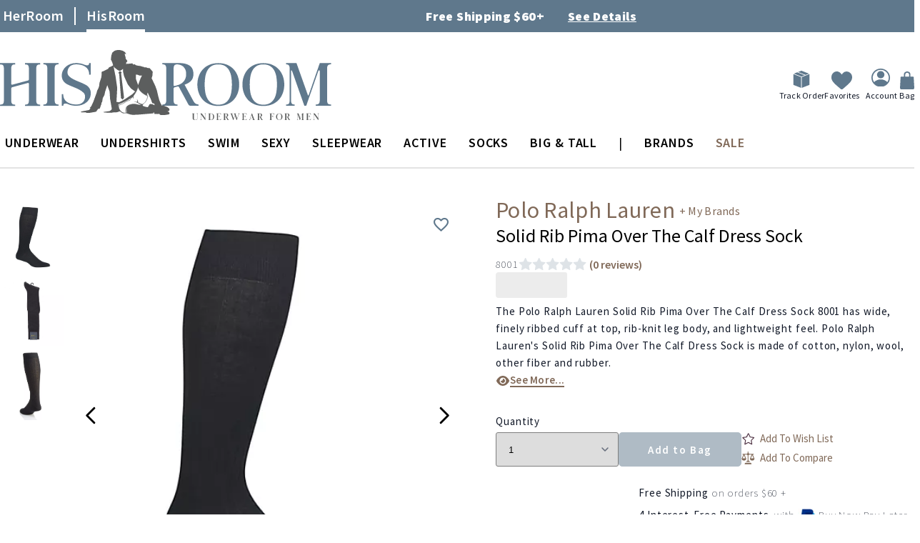

--- FILE ---
content_type: text/css
request_url: https://www.hisroom.com/static/version1769064888/frontend/AndraGroup/his/en_US/css/deferred-default.min.css
body_size: 43823
content:
*{outline:none}:where(:focus-visible){outline:2px solid rgba(var(--ring-color),var(--ring-alpha,1));outline-offset:1px}select:not([multiple]){background-image:url("data:image/svg+xml,%3csvg xmlns='http://www.w3.org/2000/svg' fill='none' viewBox='0 0 20 20'%3e%3cpath stroke='%236b7280' stroke-linecap='round' stroke-linejoin='round' stroke-width='1.5' d='M6 8l4 4 4-4'/%3e%3c/svg%3e");background-position:right .5rem center;background-repeat:no-repeat;background-size:1.5em 1.5em}[type=checkbox]:checked,[type=radio]:checked{border-color:transparent;background-color:currentColor;background-size:100% 100%;background-position:center;background-repeat:no-repeat}[type=checkbox]:checked{background-image:url("data:image/svg+xml,%3csvg viewBox='0 0 16 16' fill='white' xmlns='http://www.w3.org/2000/svg'%3e%3cpath d='M12.207 4.793a1 1 0 010 1.414l-5 5a1 1 0 01-1.414 0l-2-2a1 1 0 011.414-1.414L6.5 9.086l4.293-4.293a1 1 0 011.414 0z'/%3e%3c/svg%3e")}[type=radio]:checked{background-image:url("data:image/svg+xml,%3csvg viewBox='0 0 16 16' fill='white' xmlns='http://www.w3.org/2000/svg'%3e%3ccircle cx='8' cy='8' r='3'/%3e%3c/svg%3e")}[type=checkbox]:checked:focus-visible,[type=checkbox]:checked:hover,[type=radio]:checked:focus-visible,[type=radio]:checked:hover{border-color:transparent;background-color:currentColor}[type=checkbox]:indeterminate{background-image:url("data:image/svg+xml,%3csvg xmlns='http://www.w3.org/2000/svg' fill='none' viewBox='0 0 16 16'%3e%3cpath stroke='white' stroke-linecap='round' stroke-linejoin='round' stroke-width='2' d='M4 8h8'/%3e%3c/svg%3e");border-color:transparent;background-color:currentColor;background-size:100% 100%;background-position:center;background-repeat:no-repeat}[type=checkbox]:indeterminate:focus-visible,[type=checkbox]:indeterminate:hover{border-color:transparent;background-color:currentColor}[type=file]:focus{outline:1px auto -webkit-focus-ring-color}[type=range]:focus,[type=range]:focus-visible{outline:0}[type=range]:focus::-webkit-slider-thumb{box-shadow:0 0 0 1px rgba(var(--z-layer-bg),var(--z-layer-bg-alpha,1)),0 0 0 .25rem rgba(var(--brand-color),.2)}[type=range]:focus::-moz-range-thumb{box-shadow:0 0 0 1px rgba(var(--z-layer-bg),var(--z-layer-bg-alpha,1)),0 0 0 .25rem rgba(var(--brand-color),.2)}[type=range]:focus::-webkit-slider-thumb{transition:background-color var(--transition-duration),border-color var(--transition-duration),box-shadow var(--transition-duration),color var(--transition-duration),text-decoration-color var(--transition-duration),opacity var(--transition-duration),transform var(--transition-duration),visibility var(--transition-duration) 0s;transition-timing-function:cubic-bezier(.4,0,.2,1)}[type=range]:focus::-moz-range-thumb{transition:background-color var(--transition-duration),border-color var(--transition-duration),box-shadow var(--transition-duration),color var(--transition-duration),text-decoration-color var(--transition-duration),opacity var(--transition-duration),transform var(--transition-duration),visibility var(--transition-duration) 0s;transition-timing-function:cubic-bezier(.4,0,.2,1)}.block.newsletter .field.consent{text-align:left;margin:10px 0 15px;order:10}.block.newsletter .field.consent label{opacity:.8;clip:auto;height:auto;width:auto;position:static;display:inline}.block.newsletter .field.consent label:after{content:'';display:block}.block.newsletter .field.consent input[type=checkbox]{margin-right:5px}.cookie-bar{transform:translateY(100%);transition:transform .4s ease-in-out 0ms,visibility 0ms linear .4s}.cookie-bar.shown{visibility:visible;transform:translateY(0);transition-duration:0ms}.cookie-bar-mode-full{transform:translateX(-100%)}.cookie-bar-mode-full .cookie-bar-text::-webkit-scrollbar{width:6px;height:6px}.cookie-bar-mode-full .cookie-bar-text::-webkit-scrollbar-track{background-color:transparent;border-radius:6px}.cookie-bar-mode-full .cookie-bar-text::-webkit-scrollbar-thumb{background-color:rgba(var(--scrollbar-bg,170,170,170));border-radius:6px}.cookie-bar-mode-full.shown{transform:translateX(0)}.cookie-bar.shown~.cookie-wall{transition-duration:0ms;opacity:1;pointer-events:all;transition:opacity .4s ease-in-out 0ms,visibility 0ms linear .4s}.ajaxpro-modal-dialog .column.main{padding-top:0 !important;width:100% !important}.ajaxpro-modal-dialog .modal-inner-wrap{max-width:900px}.ajaxpro-modal-dialog .modal-inner-wrap .block.crosssell{margin-top:0;width:auto;margin-bottom:0}.ajaxpro-modal-dialog .modal-inner-wrap .block.crosssell .products{margin:0}.ajaxpro-modal-dialog .modal-inner-wrap .block.crosssell .products .product-item{margin-left:0}.ajaxpro-modal-dialog.ajaxpro-popup-simple .modal-inner-wrap .modal-footer,.ajaxpro-modal-dialog.ajaxpro-popup-suggestpage-view .modal-inner-wrap .modal-footer{border:0}.ajaxpro-modal-dialog.ajaxpro-popup-simple .modal-inner-wrap .modal-content{padding-bottom:0}.ajaxpro-modal-dialog.ajaxpro-popup-simple .modal-inner-wrap .modal-footer{padding-top:1rem}.ajaxpro-modal-dialog.ajaxpro-popup-minicart .modal-inner-wrap{width:100%}.ajaxpro-modal-dialog.ajaxpro-popup-minicart.ajaxpro-modal-dialog-popup .modal-inner-wrap{max-width:600px}.ajaxpro-modal-dialog.ajaxpro-popup-minicart .minicart-wrapper{margin:0;float:none;display:block}.ajaxpro-modal-dialog.ajaxpro-popup-minicart .minicart-wrapper .block-minicart{right:0;display:block;border:none;box-shadow:none;position:relative;width:auto}.ajaxpro-modal-dialog.ajaxpro-popup-minicart .minicart-wrapper .block-minicart:before,.ajaxpro-modal-dialog.ajaxpro-popup-minicart .minicart-wrapper .block-minicart:after{display:none}.ajaxpro-modal-dialog.ajaxpro-popup-minicart .minicart-wrapper .block-minicart .action.close{display:none}.quick-view:before{background-color:currentColor;-webkit-mask:url('data:image/svg+xml,<svg xmlns="http://www.w3.org/2000/svg" viewBox="0 0 576 512"><path fill="currentColor" d="M288 144a110.94 110.94 0 0 0-31.24 5 55.4 55.4 0 0 1 7.24 27 56 56 0 0 1-56 56 55.4 55.4 0 0 1-27-7.24A111.71 111.71 0 1 0 288 144zm284.52 97.4C518.29 135.59 410.93 64 288 64S57.68 135.64 3.48 241.41a32.35 32.35 0 0 0 0 29.19C57.71 376.41 165.07 448 288 448s230.32-71.64 284.52-177.41a32.35 32.35 0 0 0 0-29.19zM288 400c-98.65 0-189.09-55-237.93-144C98.91 167 189.34 112 288 112s189.09 55 237.93 144C477.1 345 386.66 400 288 400z"></path></svg>') no-repeat 50% 50%;-webkit-mask-size:18px 18px !important}.products.list .product-item{position:relative}.product-item-info>.quick-view{top:100px;left:50%;transform:translate(-50%,-50%);z-index:100;padding:8px 9px;gap:7px;background-color:hsla(0,0%,95%,.7);text-decoration:none;text-transform:uppercase;white-space:nowrap;color:#000;transition:background-color .2s ease-in-out}.products.products-list .product-item-info>.quick-view{display:none}.product-item-info>.quick-view._block-content-loading:before,.product-item-info>.quick-view._block-content-loading:hover:before{background-image:none}.product-item-info>.quick-view:hover{background-color:hsla(0,0%,10%,.9);color:#fff}.product-item-info>.quick-view:before{width:20px;height:20px}@media (min-width:640px) and (hover:hover){.product-item-info:has(:focus-visible)>.quick-view,.product-item-info:hover>.quick-view{opacity:1;pointer-events:all;transition:opacity .15s ease-in-out}}.breeze-gallery.opened{top:0;left:0;position:fixed;z-index:999;width:100%;height:100vh;padding:10px;box-sizing:border-box;background:rgb(var(--base-bg,255,255,255))}@media (max-width:1023.98px){.breeze-gallery.opened .swiper-thumbs{max-height:100% !important;display:flex;align-items:center}.breeze-gallery.opened .close-swiper-modal-mode{top:0;right:0;width:40px;height:40px;border-radius:50%;background:rgba(255,255,255,.7);position:absolute;z-index:2;display:block}}.breeze-gallery.opened .product-item-rebuild-photo-view{display:none}.breeze-gallery.opened .close{background:rgba(var(--base-bg,255,255,255),.6);display:block;right:3px;top:3px;display:flex;align-items:center;justify-content:center;width:45px;height:45px}.breeze-gallery.opened .controls{visibility:visible}.breeze-gallery.opened .stage{flex-grow:1;overflow:hidden !important}.breeze-gallery.opened .stage:not(.video) .main-image-wrapper{cursor:default}.breeze-gallery.opened .stage>div:first-child,.breeze-gallery.opened .stage>div:first-child picture{margin:0 auto;max-height:100%}.breeze-gallery.opened .stage>div:first-child,.breeze-gallery.opened .stage>div:first-child picture,.breeze-gallery.opened .stage>div:first-child .main-image-wrapper{align-items:normal}.breeze-gallery.opened .stage>div:first-child img{object-fit:contain}.breeze-gallery.opened .thumbnails.hidden{display:flex}@media (orientation:landscape){.breeze-gallery.opened .stage{height:100%;flex-shrink:1}.breeze-gallery.opened .thumbnails{max-height:none;height:100%;justify-content:flex-start}}@media (orientation:landscape) and (min-width:1024px){.breeze-gallery.opened{flex-direction:row;align-items:flex-start;justify-content:flex-end}.breeze-gallery.opened .thumbnails{flex-direction:column;flex-wrap:nowrap;order:-1;max-height:550px;margin:0 5px 0 0;padding-right:5px;padding-bottom:0;overflow-y:overlay}}@media (orientation:landscape) and (max-width:1023.98px){.breeze-gallery.opened .swiper-thumbs{min-height:100px}}:root{--magnifier-gap:var(--gallery-columns-gap,10px)}.image-magnifier-lens,.image-magnifier-stage{direction:ltr;pointer-events:none;overflow:hidden;opacity:0;visibility:visible !important;box-shadow:0 2px 7px rgba(0,0,0,.1),0 1px 6px rgba(0,0,0,.06)}.image-magnifier-lens.magnifier-active,.image-magnifier-stage.magnifier-active{opacity:1}.image-magnifier-lens div,.image-magnifier-stage div{transform:translate3d(0,0,0);background:#fff;display:flex;align-items:center;justify-content:center}.image-magnifier-lens img[src=''],.image-magnifier-stage img[src='']{opacity:0}.image-magnifier-lens{border:1px solid rgba(0,0,0,.4)}.image-magnifier-lens.circle{border-radius:9999px}.image-magnifier-lens div{background:rgba(255,255,255,.4)}.image-magnifier-stage{z-index:999;background:#fff}.image-magnifier-stage div{transition:.1s transform ease-out}@media (prefers-reduced-motion){.image-magnifier-stage div{transition:none}}.magnifier .breeze-gallery:not(.opened) .stage,.magnifier .breeze-gallery .images{-webkit-touch-callout:none}.magnifier .main-image,.magnifier .images .item>img{backface-visibility:hidden;transition:filter .1s linear}.magnifier-stage-inner .image-magnifier-lens{opacity:0}.magnifier-stage-inner .image-magnifier-stage{box-shadow:none}.magnifier-stage-inner:has(.stage .loading-mask) .image-magnifier-stage{opacity:0}.magnifier-stage-inner .breeze-gallery .next,.magnifier-stage-inner .breeze-gallery .prev{z-index:1000}.magnifier-stage-inner.magnifier-active .product.media .main-image-wrapper{z-index:100}:not(.magnifier-stage-inner).magnifier-active .product.media .stage,:not(.magnifier-stage-inner).magnifier-active .product.media .images .item{z-index:100}.magnifier-active .product.media .main-image,.magnifier-active .product.media .images .magnifier-active img{filter:grayscale(100%) opacity(60%)}.magnifier-active .product.media .images .magnifier-active .image-magnifier-lens img{filter:none}.mst-searchautocomplete__autocomplete{border-top:2px solid #1ba1fc;position:absolute;top:3.1rem;left:0;box-sizing:border-box;background:#fff;border-radius:3px;min-height:3.5rem;z-index:1000;text-align:left;overflow:hidden;box-shadow:0px 1px 2px rgba(0,0,0,.3);margin-top:7px}.mst-searchautocomplete__autocomplete._active{display:block !important}.mst-searchautocomplete__autocomplete .mst-searchautocomplete__wrapper{overflow-y:scroll;display:flex;flex-direction:column;max-height:70vh}.mst-searchautocomplete__autocomplete .mst-searchautocomplete__spinner{display:none;position:absolute;top:5px;right:10px}.mst-searchautocomplete__autocomplete._loading .mst-searchautocomplete__spinner{display:block}.mst-searchautocomplete__autocomplete .mst-searchautocomplete__empty-result{background:#efefef;text-align:center;padding:8px 10px;color:#777;font-size:1.2rem;display:block}.mst-searchautocomplete__autocomplete .mst-searchautocomplete__show-all{border-top:1px solid #efefef;text-align:center;margin:0 10px}.mst-searchautocomplete__autocomplete .mst-searchautocomplete__show-all a{font-weight:600;padding:10px 0;color:#777;font-size:1.2rem;display:block}.mst-searchautocomplete__autocomplete .mst-searchautocomplete__index-title{border-bottom:1px solid #efefef;padding:10px 0 9px;margin:0 10px;text-align:left;color:#777;text-transform:uppercase;font-weight:700}.mst-searchautocomplete__autocomplete .mst-searchautocomplete__close{display:none}.mst-searchautocomplete__autocomplete ul{list-style:none;margin:0;padding:0}.mst-searchautocomplete__autocomplete ul li{margin:0;padding:1rem;cursor:pointer}.mst-searchautocomplete__autocomplete ul li a.title{font-weight:600;margin-bottom:0;color:#333;text-decoration:none}.mst-searchautocomplete__autocomplete ul li._active{background:#f8f8f8}.mst-searchautocomplete__autocomplete ul li._active a.title{text-decoration:underline}.mst-searchautocomplete__index.popular .index-title{background:0 0;text-align:left;color:#999}.mst-searchautocomplete__index.popular ul li{float:left;padding:10px;margin:0}.mst-searchautocomplete__index.popular ul li a{color:#575757}.mst-searchautocomplete__index.popular ul li:hover{background:0 0;cursor:pointer}.mst-searchautocomplete__index.popular ul li:hover a{text-decoration:underline}.mst-searchautocomplete__item.magento_catalog_product{display:flex;border-bottom:1px solid #f6f6f6;align-items:center}.mst-searchautocomplete__item.magento_catalog_product:last-child{border-bottom:none}.mst-searchautocomplete__item.magento_catalog_product .mst-product-image-wrapper{height:5rem;width:5rem;margin-right:1rem}.mst-searchautocomplete__item.magento_catalog_product .mst-product-image-wrapper img{height:5rem;max-width:5rem;display:block;margin:auto;object-fit:contain}.mst-searchautocomplete__item.magento_catalog_product .title{display:block;margin-bottom:.5rem}.mst-searchautocomplete__item.magento_catalog_product .title a{color:#333}.mst-searchautocomplete__item.magento_catalog_product .title .sku{color:#777}.mst-searchautocomplete__item.magento_catalog_product .meta{flex-grow:1;overflow:hidden}.mst-searchautocomplete__item.magento_catalog_product .description{font-size:1.2rem;color:#777;height:3rem;line-height:1.5rem;overflow:hidden;margin-bottom:.5rem}.mst-searchautocomplete__item.magento_catalog_product .price{display:block;font-weight:600;margin-left:1rem;white-space:nowrap;font-size:1.3rem}.mst-searchautocomplete__item.magento_catalog_product .price .price-label{margin-right:1rem}.mst-searchautocomplete__item.magento_catalog_product .product-reviews-summary{margin:0}.mst-searchautocomplete__item.magento_catalog_product .product-reviews-summary .reviews-actions{display:none}.mst-searchautocomplete__item.magento_catalog_product .to_cart_message{padding:5px 10px;font-size:1.2rem}.mst-searchautocomplete__item.magento_catalog_product .to_cart_message.error{color:#e02b27;background:#fae5e5}.mst-searchautocomplete__item.magento_catalog_product .to_cart_message.success{color:#006400;background:#e5efe5}.mst-searchautocomplete__item.magento_catalog_product .to-cart{float:right;margin-top:.5rem;margin-bottom:.5rem}.mst-searchautocomplete__item.magento_catalog_product .inStock{color:#76bd76}.mst-searchautocomplete__item.magento_catalog_product .outOfStock{color:#a96565}.mst-searchautocomplete__item.magento_catalog_product._active{background:#f8f8f8 !important}.mst-searchautocomplete__item.magento_catalog_product._active .title a{text-decoration:underline}.mst-searchautocomplete__item.magento_search_query a{float:left}.mst-searchautocomplete__item.magento_search_query .num_results{float:right;color:#777}.mst-searchautocomplete__item a.title{word-break:break-word}.mst-searchautocomplete__item a.title i{color:#777;display:inline-block;margin:0 .5rem;font-style:normal}.mst-searchautocomplete__highlight{font-weight:700;color:#1ba1fc}.mst-searchautocomplete__spinner{position:relative;width:20px;height:20px;margin:auto}.mst-searchautocomplete__spinner .spinner-item{box-sizing:border-box;display:block;position:absolute;width:20px;height:20px;margin:0;border:2px solid #fff;border-radius:50%;animation:lds-ring 1.2s cubic-bezier(.5,0,.5,1) infinite;border-color:#999 transparent transparent}.mst-searchautocomplete__spinner .spinner-item.spinner-item-1{animation-delay:-.45s}.mst-searchautocomplete__spinner .spinner-item.spinner-item-2{animation-delay:-.3s}.mst-searchautocomplete__spinner .spinner-item.spinner-item-3{animation-delay:-.15s}@keyframes lds-ring{0%{transform:rotate(0deg)}100%{transform:rotate(360deg)}}@media (min-width:768px){.mst-searchautocomplete__autocomplete{width:100%;min-width:480px}.mst-searchautocomplete__autocomplete._active{display:block !important}.mst-searchautocomplete__autocomplete._active.mst-2-cols{width:720px !important;position:absolute}.mst-searchautocomplete__autocomplete._active.mst-2-cols .mst-searchautocomplete__index{clear:left;float:left;display:block;position:relative;max-width:225px;width:225px;padding-bottom:2rem;box-sizing:border-box}.mst-searchautocomplete__autocomplete._active.mst-2-cols div.magento_catalog_product{width:480px;max-width:480px;clear:right;float:right;border-left:1px solid #f6f6f6;border-right:unset;padding-bottom:0}.mst-searchautocomplete__autocomplete._active.mst-2-cols .mst-searchautocomplete__show-all{clear:both}}@media (max-width:768px){.mst-searchautocomplete__autocomplete .mst-searchautocomplete__close{display:block;position:absolute;right:6px;top:0;font-weight:700;color:#999;font-size:1.6rem;padding:10px;line-height:1rem;cursor:pointer}}.navpro>.navpro-menu .panel{padding:10px 5px;background-color:#fafafa}.navpro>.navpro-menu .links li{padding:0 5px}.navpro>.navpro-menu .links li a{padding:0}.navpro>.navpro-menu .transparent{background-color:transparent}.navpro>.navpro-menu li.text-small>a{font-size:.8em}.navpro>.navpro-menu li.text-big>a{font-size:1.1em}.navpro>.navpro-menu a .text-small,.navpro>.navpro-menu span .text-small,.navpro>.navpro-menu p .text-small,.navpro>.navpro-menu div .text-small{font-size:.8em}.navpro>.navpro-menu a .text-big,.navpro>.navpro-menu span .text-big,.navpro>.navpro-menu p .text-big,.navpro>.navpro-menu div .text-big{font-size:1.1em}.navpro>.navpro-menu img.row{display:block;margin:0 auto}@media (max-width:1023.98px){.navpro>.navpro-menu .xs-hide-dropdown>a>.navpro-icon-caret:before{display:none !important}.navpro>.navpro-menu .xs-hide-dropdown>.navpro-dropdown{display:none !important}.navpro>.navpro-menu .xs-hide-dropdown a.level-top:before,.navpro>.navpro-menu .xs-hide-dropdown a.level-top:after{display:none !important}}@media (min-width:1024px) and (max-width:1023.98px){.navpro>.navpro-menu .sm-hide-dropdown>a>.navpro-icon-caret:before{display:none !important}.navpro>.navpro-menu .sm-hide-dropdown>.navpro-dropdown{display:none !important}.navpro>.navpro-menu .sm-hide-dropdown a.level-top:before,.navpro>.navpro-menu .sm-hide-dropdown a.level-top:after{display:none !important}}@media (min-width:1024px) and (max-width:1023px){.navpro>.navpro-menu .md-hide-dropdown>a>.navpro-icon-caret:before{display:none !important}.navpro>.navpro-menu .md-hide-dropdown>.navpro-dropdown{display:none !important}.navpro>.navpro-menu .md-hide-dropdown a.level-top:before,.navpro>.navpro-menu .md-hide-dropdown a.level-top:after{display:none !important}}@media (min-width:1024px){.navpro>.navpro-menu .lg-hide-dropdown>a>.navpro-icon-caret:before{display:none !important}.navpro>.navpro-menu .lg-hide-dropdown>.navpro-dropdown{display:none !important}.navpro>.navpro-menu .lg-hide-dropdown a.level-top:before,.navpro>.navpro-menu .lg-hide-dropdown a.level-top:after{display:none !important}}.navpro-row{display:flex;flex-direction:row;flex-wrap:wrap}@media (max-width:1023.98px){.navpro-row{flex-direction:column;flex-wrap:nowrap}}.navpro-row.gutters,.navpro-row.gutters>.navpro-row{margin-left:-12px}@media (max-width:1023.98px){.navpro-row.gutters,.navpro-row.gutters>.navpro-row{margin-left:0}}.navpro-row.gutters>.navpro-col,.navpro-row.gutters>.navpro-row>.navpro-col{margin-left:12px}@media (max-width:1023.98px){.navpro-row.gutters>.navpro-col,.navpro-row.gutters>.navpro-row>.navpro-col{margin-left:0}}.navpro-row.around{justify-content:space-around}.navpro-row.between{justify-content:space-between}.navpro-row.auto .navpro-col{flex-grow:1}.navpro-col-12{width:100%}.navpro-offset-12{margin-left:100%}.navpro-col-11{width:91.66666667%}.navpro-offset-11{margin-left:91.66666667%}.navpro-col-10{width:83.33333333%}.navpro-offset-10{margin-left:83.33333333%}.navpro-col-9{width:75%}.navpro-offset-9{margin-left:75%}.navpro-col-8{width:66.66666667%}.navpro-offset-8{margin-left:66.66666667%}.navpro-col-7{width:58.33333333%}.navpro-offset-7{margin-left:58.33333333%}.navpro-col-6{width:50%}.navpro-offset-6{margin-left:50%}.navpro-col-5{width:41.66666667%}.navpro-offset-5{margin-left:41.66666667%}.navpro-col-4{width:33.33333333%}.navpro-offset-4{margin-left:33.33333333%}.navpro-col-3{width:25%}.navpro-offset-3{margin-left:25%}.navpro-col-2{width:16.66666667%}.navpro-offset-2{margin-left:16.66666667%}.navpro-col-1{width:8.33333333%}.navpro-offset-1{margin-left:8.33333333%}.navpro-col-0{width:0}.navpro-offset-0{margin-left:0}.navpro .gutters>.navpro-col-12{width:calc(100% - 12px)}.navpro .gutters>.navpro-offset-12{margin-left:calc(100% + 12px) !important}.navpro .gutters>.navpro-col-11{width:calc(91.66666667% - 12px)}.navpro .gutters>.navpro-offset-11{margin-left:calc(91.66666667% + 12px) !important}.navpro .gutters>.navpro-col-10{width:calc(83.33333333% - 12px)}.navpro .gutters>.navpro-offset-10{margin-left:calc(83.33333333% + 12px) !important}.navpro .gutters>.navpro-col-9{width:calc(75% - 12px)}.navpro .gutters>.navpro-offset-9{margin-left:calc(75% + 12px) !important}.navpro .gutters>.navpro-col-8{width:calc(66.66666667% - 12px)}.navpro .gutters>.navpro-offset-8{margin-left:calc(66.66666667% + 12px) !important}.navpro .gutters>.navpro-col-7{width:calc(58.33333333% - 12px)}.navpro .gutters>.navpro-offset-7{margin-left:calc(58.33333333% + 12px) !important}.navpro .gutters>.navpro-col-6{width:calc(50% - 12px)}.navpro .gutters>.navpro-offset-6{margin-left:calc(50% + 12px) !important}.navpro .gutters>.navpro-col-5{width:calc(41.66666667% - 12px)}.navpro .gutters>.navpro-offset-5{margin-left:calc(41.66666667% + 12px) !important}.navpro .gutters>.navpro-col-4{width:calc(33.33333333% - 12px)}.navpro .gutters>.navpro-offset-4{margin-left:calc(33.33333333% + 12px) !important}.navpro .gutters>.navpro-col-3{width:calc(25% - 12px)}.navpro .gutters>.navpro-offset-3{margin-left:calc(25% + 12px) !important}.navpro .gutters>.navpro-col-2{width:calc(16.66666667% - 12px)}.navpro .gutters>.navpro-offset-2{margin-left:calc(16.66666667% + 12px) !important}.navpro .gutters>.navpro-col-1{width:calc(8.33333333% - 12px)}.navpro .gutters>.navpro-offset-1{margin-left:calc(8.33333333% + 12px) !important}.navpro .gutters>.navpro-col-0{width:calc(0% - 12px)}.navpro .gutters>.navpro-offset-0{margin-left:calc(0% + 12px) !important}@media (max-width:1023.98px){[class^=offset-],[class*=' offset-']{margin-left:0}}.navpro .pull-first{order:-1}.navpro .push-last{order:1}@media (max-width:1023.98px){.navpro-row .navpro-col{margin-left:0;width:100%}.navpro-row.gutters .navpro-col{margin-left:0;width:100%}.navpro-row.gutters .navpro-col+.navpro-col{margin-top:16px}.navpro .pull-first-sm{order:-1}.navpro .push-last-sm{order:1}}.navpro .gutters .navpro-col.push-left,.navpro .push-left{margin-right:auto}.navpro .gutters .navpro-col.push-right,.navpro .push-right{margin-left:auto}.navpro .gutters .navpro-col.push-center,.navpro .push-center{margin-left:auto;margin-right:auto}.navpro .gutters .navpro-col.push-middle,.navpro .push-middle{margin-top:auto;margin-bottom:auto}.navpro .push-bottom{margin-top:auto}@media (max-width:1023.98px){.navpro .gutters .navpro-col.push-left-sm,.navpro .push-left-sm{margin-left:0}.navpro .gutters .navpro-col.push-center-sm,.navpro .push-center-sm{margin-left:auto;margin-right:auto}.navpro .push-top-sm{margin-top:0}}.navpro .align-middle{align-items:center}.navpro .align-right{justify-content:flex-end}.navpro .align-center{justify-content:center}@media (max-width:1023.98px){.navpro .align-left-sm{justify-content:flex-start}}.navpro .block:first-child{margin-top:0}.navpro .block:last-child{margin-bottom:0}.navpro .block .subtitle{display:none}.navpro .block .product-items .product-item{position:relative}@media (min-width:1280px){.cms-index-index:not('.theme-editor-sticky') .navpro li.home-expanded>.navpro-dropdown{opacity:1;transform:none;visibility:visible;pointer-events:all;left:0;top:100%}.cms-index-index:not('.theme-editor-sticky') .navpro li.home-expanded>.navpro-dropdown:not(.shown)>.navpro-shevron{opacity:0}}@media (min-width:1024px){.navpro.orientation-horizontal .navpro-dropdown-level1>.navpro-shevron{display:block;pointer-events:none;content:'';box-sizing:border-box;background:0 0;border-color:#e1e0e0 transparent transparent #e1e0e0;position:absolute !important;top:-15px !important;width:0;height:0;border-left:15px solid transparent;border-right:15px solid transparent;border-bottom:15px solid #e1e0e0;transform:none}.navpro.orientation-horizontal .navpro-dropdown-level1.size-boxed>.navpro-shevron{top:-5px !important}.dropdown-top.navpro.orientation-horizontal .navpro-dropdown-level1>.navpro-shevron{top:auto !important;bottom:-6px !important;transform:rotate(-135deg)}.dropdown-top.navpro.orientation-horizontal .navpro-dropdown-level1.size-boxed>.navpro-shevron{bottom:-5px !important}}.navpro-dropdown{box-sizing:border-box;background:#fff;border:1px solid #eaeaea;box-shadow:0 2px 2px -2px rgba(0,0,0,.1);min-width:230px;font-weight:400;z-index:90}.navpro-dropdown.shown{right:auto;opacity:1;display:block;z-index:91}li:hover>.navpro-dropdown{z-index:92}.navpro-dropdown>.navpro-close{cursor:pointer;width:20px;height:20px;position:relative;z-index:10;position:absolute;right:12px;top:12px}.navpro-dropdown>.navpro-close:before,.navpro-dropdown>.navpro-close:after{content:'';position:absolute;left:auto;right:10px;top:0;height:20px;width:2px;background-color:#333}.navpro-dropdown>.navpro-close:before{transform:rotate(45deg)}.navpro-dropdown>.navpro-close:after{transform:rotate(-45deg)}.navpro.orientation-horizontal li.size-boxed,.navpro.orientation-horizontal li.size-fullwidth,.navpro.orientation-horizontal li.size-fullscreen{position:static}@starting-style{.navpro-dropdown{opacity:0}.orientation-vertical .navpro-dropdown{transform:rotateY(20deg)}.navpro.navpro-effect-slidein.orientation-vertical .navpro-dropdown,.navpro.navpro-effect-slideout.orientation-vertical.dropdown-left .navpro-dropdown{transform:translateX(20px)}.navpro.navpro-effect-slideout.orientation-vertical .navpro-dropdown,.navpro.navpro-effect-slidein.orientation-vertical.dropdown-left .navpro-dropdown{transform:translateX(-20px)}.navpro.navpro-effect-slidein .navpro-dropdown,.navpro.navpro-effect-slidein.navpro-accordion.orientation-vertical .navpro-dropdown,.navpro.navpro-effect-slideout.dropdown-left .navpro-dropdown{transform:translateY(20px)}.navpro.navpro-effect-slideout .navpro-dropdown,.navpro-accordion.orientation-vertical .navpro-dropdown,.navpro.navpro-effect-slideout.navpro-accordion.orientation-vertical .navpro-dropdown,.navpro.navpro-effect-slidein.dropdown-left .navpro-dropdown{transform:translateY(-20px)}}@media (min-width:1025px){.navpro-dropdown{transform:rotateX(20deg);transform-origin:0 0;transition-property:transform,opacity,display;transition-behavior:allow-discrete;transition-duration:.25s;transition-timing-function:cubic-bezier(.4,0,.2,1)}.navpro-dropdown.shown{transform:none !important}.navpro.navpro-effect-none .navpro-dropdown{transition:none;transform:none;transition-duration:0s}.navpro.navpro-effect-fade .navpro-dropdown{transform:none}.orientation-vertical .navpro-dropdown{transform:rotateY(20deg)}.navpro.navpro-effect-slidein.orientation-vertical .navpro-dropdown,.navpro.navpro-effect-slideout.orientation-vertical.dropdown-left .navpro-dropdown{transform:translateX(20px)}.navpro.navpro-effect-slideout.orientation-vertical .navpro-dropdown,.navpro.navpro-effect-slidein.orientation-vertical.dropdown-left .navpro-dropdown{transform:translateX(-20px)}.navpro.navpro-effect-slidein .navpro-dropdown,.navpro.navpro-effect-slidein.navpro-accordion.orientation-vertical .navpro-dropdown,.navpro.navpro-effect-slideout.dropdown-left .navpro-dropdown{transform:translateY(20px)}.navpro.navpro-effect-slideout .navpro-dropdown,.navpro-accordion.orientation-vertical .navpro-dropdown,.navpro.navpro-effect-slideout.navpro-accordion.orientation-vertical .navpro-dropdown,.navpro.navpro-effect-slidein.dropdown-left .navpro-dropdown{transform:translateY(-20px)}}@media (min-width:1024px){.navpro-dropdown.size-small{width:230px}.navpro-dropdown.size-medium{width:400px}.navpro-dropdown.size-large{width:650px}.navpro-dropdown.size-boxed>.navpro-dropdown-inner,.navpro-dropdown.size-fullwidth>.navpro-dropdown-inner,.navpro-dropdown.size-fullscreen,.navpro-dropdown.size-xlarge{width:850px}}@media (min-width:1024px){.navpro.orientation-horizontal .navpro-dropdown-level1.size-boxed{background:0 0;border:0;box-shadow:none;min-width:0}.navpro.orientation-horizontal .navpro-dropdown-level1.size-boxed>.navpro-dropdown-inner{max-width:var(--container-max-width,false);width:100%;margin:0 auto;box-sizing:border-box;background:#fff;border:1px solid #eaeaea;box-shadow:0 2px 2px -2px rgba(0,0,0,.1);min-width:230px}.navpro.orientation-horizontal .navpro-dropdown-level1.size-boxed,.navpro.orientation-horizontal .navpro-dropdown-level1.size-fullwidth,.navpro.orientation-horizontal .navpro-dropdown-level1.size-fullscreen{max-width:none;width:100%;left:0 !important}.navpro.orientation-horizontal .navpro-dropdown-level1.size-fullwidth>.navpro-dropdown-inner{max-width:var(--container-max-width,false);width:100%;margin:0 auto}}@media (min-width:1024px){.navpro-dropdown .multicolumn-8>li{width:12.5%}.navpro-dropdown .multicolumn-7>li{width:14.28571429%}.navpro-dropdown .multicolumn-6>li{width:16.66666667%}.navpro-dropdown .multicolumn-5>li{width:20%}.navpro-dropdown .multicolumn-4>li{width:25%}.navpro-dropdown .multicolumn-3>li{width:33.33333333%}.navpro-dropdown .multicolumn-2>li{width:50%}.navpro-dropdown .multicolumn-1>li{width:100%}}.navpro.dropdown-left .children .navpro-icon-caret:before,.navpro.dropdown-left .children .parent>a:before{right:auto;left:1px;transform:rotate(90deg)}.rtl .navpro.dropdown-left .children .navpro-icon-caret:before,.rtl .navpro.dropdown-left .children .parent>a:before{right:1px;left:auto;transform:rotate(-90deg)}.navpro.dropdown-left .navpro-dropdown .children .parent>a{padding-right:12px;padding-left:20px}.rtl .navpro.dropdown-left .navpro-dropdown .children .parent>a{padding-right:20px;padding-left:12px}.navpro.dropdown-left.orientation-vertical .navpro-icon-caret:before,.navpro.dropdown-left.orientation-vertical .parent>a:before{right:auto;left:1px;transform:rotate(90deg)}.rtl .navpro.dropdown-left.orientation-vertical .navpro-icon-caret:before,.rtl .navpro.dropdown-left.orientation-vertical .parent>a:before{right:1px;left:auto;transform:rotate(-90deg)}.navpro.dropdown-left.orientation-vertical .level0.parent>.level-top{padding:8px 12px;padding-left:false}.rtl .navpro.dropdown-left.orientation-vertical .level0.parent>.level-top{padding:8px 12px;padding-right:false}@media (min-width:1024px){.navpro.dropdown-top.orientation-horizontal a.level-top .navpro-icon-caret:before,.navpro.dropdown-top.orientation-horizontal .parent>a.level-top:before{transform:rotate(180deg)}}@media (min-width:1024px){.navpro-with-slideout .navpro .li-item.opened,body:has(.navpro-overlay) .navpro .li-item.opened{z-index:89}.navpro-overlay-element{content:'';display:none;position:fixed;inset:0;opacity:0;z-index:85;transition:opacity,display;transition-behavior:allow-discrete;transition-delay:.3s;transition-duration:.2s;transition-timing-function:cubic-bezier(.4,0,.2,1);background-color:rgba(0,0,0,.4)}@starting-style{.navpro-overlay-element{opacity:0}}.nav-open .navpro-with-slideout .navpro-overlay-element,body:has(.navpro-overlay li.opened:is(:hover,:focus-within)) .navpro-overlay-element{display:block;opacity:1;transition-delay:0ms}}@media (min-width:1024px){.navpro-sticky{top:0;position:sticky !important;z-index:99}.navpro-sticky.nav-sections{z-index:3}.navpro-sticky.sticky-active{z-index:500}.navpro-top100{top:100px}.navpro-top90{top:90px}.navpro-top80{top:80px}.navpro-top70{top:70px}.navpro-top60{top:60px}.navpro-top50{top:50px}.navpro-top40{top:40px}.navpro-top30{top:30px}.navpro-top20{top:20px}.navpro-top10{top:10px}}@media (max-width:1023.98px){.navpro-transformable.navpro .level0>.level-top{display:block}.navpro-transformable.navpro .level0.active>.level-top,.navpro-transformable.navpro .level0.has-active>.level-top{display:block}.navpro-transformable .navpro-icon-caret:before{transition:transform .2s ease-in-out}.navpro-transformable .navpro-icon-caret:before{transform:rotate(-90deg)}.navpro-transformable li.opened>a>.navpro-icon-caret:before{transform:rotate(0deg)}.navpro-transformable .navpro-dropdown{background:0 0;border:0;box-shadow:none;min-width:0;position:static;box-shadow:none !important;width:auto !important;min-height:0 !important;max-height:0;max-width:100%;overflow:hidden}.navpro-transformable .navpro-dropdown .multicolumn.vertical{height:auto !important}.navpro-transformable .navpro-dropdown.shown{max-height:1000em}.navpro-transformable .navpro-dropdown-inner{padding-top:3px;padding-bottom:5px}.navpro-transformable .navpro-dropdown-expanded>.navpro-dropdown-inner>.navpro-row>.navpro-col>.children>li .navpro-dropdown>.navpro-dropdown-inner{padding-left:10px}.navpro-transformable .navpro-dropdown .children{display:block}.navpro-transformable .navpro-dropdown .children.multicolumn>li{width:100%}}.navpro-mobile-slideout .navpro-close{display:none}@media (min-width:1024px){.navpro-mobile-slideout .all-category{display:none}.navpro.navpro.navpro-slideout{background:#fff;box-shadow:0 0 7px rgba(0,0,0,.2);z-index:10000;max-width:none;padding:0;top:0;will-change:transform,opacity;transition-property:transform,opacity,visibility;transition-duration:0s;transform-origin:0 0}.navpro-with-slideout .navpro.navpro.navpro-slideout{transition-duration:.5s;transition-timing-function:cubic-bezier(.2,1,.2,1)}.nav-open .navpro.navpro.navpro-slideout{opacity:1}.navpro.navpro.navpro-slideout .navpro-menu{background:#fff;padding:0;gap:0}.navpro.navpro.navpro-slideout .navpro-header{min-width:200px;padding:0 12px;color:#777;text-transform:uppercase}.navpro.navpro.navpro-slideout .navpro-header .navpro-close{cursor:pointer;width:20px;height:20px;position:relative;float:right;margin-left:auto;display:block}.navpro.navpro.navpro-slideout .navpro-header .navpro-close:before,.navpro.navpro.navpro-slideout .navpro-header .navpro-close:after{content:'';position:absolute;left:auto;right:10px;top:0;height:20px;width:2px;background-color:#333}.navpro.navpro.navpro-slideout .navpro-header .navpro-close:before{transform:rotate(45deg)}.navpro.navpro.navpro-slideout .navpro-header .navpro-close:after{transform:rotate(-45deg)}.navpro.navpro.navpro-slideout li.li-item.level0{margin:0}.navpro.navpro.navpro-slideout li.li-item.level0>a.level-top{border:1px solid #eaeaea;border-radius:0;display:block}.navpro.navpro.navpro-slideout.navpro-theme-dark{background:#0f172a}.navpro.navpro.navpro-slideout.navpro-theme-dark .navpro-menu{background:#0f172a}.navpro.navpro.navpro-slideout.navpro-theme-dark li.li-item.level0>a.level-top{border-color:#131d35}.navpro.navpro.navpro-slideout.navpro-theme-dark .navpro-header{color:#eaeaea}.navpro.navpro.navpro-slideout.navpro-theme-dark .navpro-header .navpro-close:before,.navpro.navpro.navpro-slideout.navpro-theme-dark .navpro-header .navpro-close:after{background-color:#eaeaea}.navpro.navpro.navpro-slideout.navpro-theme-dark.orientation-vertical.navpro-accordion{-webkit-overflow-scrolling:touch}.navpro.navpro.navpro-slideout.navpro-theme-dark.orientation-vertical.navpro-accordion::-webkit-scrollbar{width:5px;height:5px}.navpro.navpro.navpro-slideout.navpro-theme-dark.orientation-vertical.navpro-accordion::-webkit-scrollbar-track{background-color:#080d17;border-radius:0}.navpro.navpro.navpro-slideout.navpro-theme-dark.orientation-vertical.navpro-accordion::-webkit-scrollbar-thumb{background-color:#1c2c50;border-radius:0}.navpro.navpro.navpro-slideout.orientation-horizontal{left:0;right:0;top:0;transform:translateY(-100%)}.nav-open .navpro.navpro.navpro-slideout.orientation-horizontal{transform:translateY(0)}.navpro.navpro.navpro-slideout.orientation-horizontal .navpro-menu{flex-wrap:nowrap;align-items:center}.navpro.navpro.navpro-slideout.orientation-horizontal li.li-item.level0>a.level-top{border-width:0 1px;margin-left:-1px}.navpro.navpro.navpro-slideout.orientation-vertical{width:300px;top:0;bottom:0;transform:translateX(-100%);left:0}.navpro.navpro.navpro-slideout.orientation-vertical.navpro-accordion{overflow:auto;-webkit-overflow-scrolling:touch}.navpro.navpro.navpro-slideout.orientation-vertical.navpro-accordion::-webkit-scrollbar{width:5px;height:5px}.navpro.navpro.navpro-slideout.orientation-vertical.navpro-accordion::-webkit-scrollbar-track{background-color:#ededed;border-radius:0}.navpro.navpro.navpro-slideout.orientation-vertical.navpro-accordion::-webkit-scrollbar-thumb{background-color:#cfcfcf;border-radius:0}.navpro.navpro.navpro-slideout.orientation-vertical.dropdown-left{transform:translateX(100%);right:0;left:auto}.nav-open .navpro.navpro.navpro-slideout.orientation-vertical{transform:translateX(0)}.navpro.navpro.navpro-slideout.orientation-vertical li.li-item.level0>a.level-top{border-width:1px 0;margin-top:-1px}.navpro.navpro.navpro-slideout.orientation-vertical .navpro-header{padding:16px 12px}}.navpro-amazon li.level1{position:static}.navpro-amazon .navpro-departments .navpro-dropdown-level2{top:-1px !important;left:100% !important}.rtl .navpro-amazon .navpro-departments .navpro-dropdown-level2{left:auto !important;right:100% !important}.navpro-ribbon .navpro-dropdown{border-radius:0 !important}.orientation-horizontal .navpro-ribbon .navpro-dropdown{max-width:none;border-width:1px 0 !important;left:0 !important;width:100% !important}.orientation-horizontal .navpro-ribbon .navpro-dropdown:not(.size-fullscreen)>.navpro-dropdown-inner{max-width:var(--container-max-width,false);width:100%;margin:0 auto}.orientation-horizontal .navpro-ribbon .navpro-dropdown .navpro-dropdown{top:100% !important}.orientation-horizontal .navpro-ribbon .navpro-dropdown .navpro-icon-caret:before{transform:rotate(0)}.orientation-horizontal .navpro-ribbon .children{display:flex;flex-wrap:wrap}.navpro-slideout.orientation-vertical .navpro-ribbon .navpro-dropdown{left:100% !important;top:-1px !important;bottom:-1px}.rtl .orientation-vertical .navpro-ribbon .navpro-dropdown,.dropdown-left.orientation-vertical .navpro-ribbon .navpro-dropdown{left:auto !important;right:100% !important}.rtl .dropdown-left.orientation-vertical .navpro-ribbon .navpro-dropdown{right:auto !important;left:100% !important}.navpro-stacked ul li.li-item{position:static}.navpro-stacked ul li.li-item>.navpro-dropdown{top:-1px !important;left:100% !important}.rtl .navpro-stacked ul li.li-item>.navpro-dropdown{left:auto !important;right:100% !important}.navpro-stacked ul .navpro-dropdown{transition-delay:.3s}.navpro-stacked ul .navpro-dropdown.shown{transition-delay:0s}.dropdown-left .navpro-stacked ul li.li-item>.navpro-dropdown{left:auto !important;right:100% !important}.navpro-slideout.orientation-vertical .navpro-stacked{height:100%;width:300px;overflow:hidden;position:fixed;justify-content:flex-start}.navpro-slideout.orientation-vertical .navpro-stacked .navpro-dropdown{width:300px !important;transition-delay:0s !important;box-shadow:none !important;top:0 !important;bottom:0 !important;left:0 !important;border:0 !important}.rtl .navpro-slideout.orientation-vertical .navpro-stacked .navpro-dropdown{left:auto !important;right:0 !important}.navpro-slideout.orientation-vertical .navpro-stacked .navpro-dropdown>.navpro-close{top:18px;right:auto;left:26px;width:10px;height:10px;color:#333;border:2px solid currentColor;border-top-width:0;border-right-width:0;transform:rotate(45deg)}.navpro-slideout.orientation-vertical .navpro-stacked .navpro-dropdown>.navpro-close:before{display:none}.navpro-slideout.orientation-vertical .navpro-stacked .navpro-dropdown>.navpro-close:after{content:'';position:absolute;height:19px;width:2px;right:auto;left:-1px;bottom:0;top:auto;background:currentColor;transform:rotate(45deg);transform-origin:50% 100%}.navpro-slideout.orientation-vertical .navpro-stacked .navpro-dropdown>.navpro-close+.navpro-dropdown-inner{margin-top:32px}.navpro-slideout.dropdown-left.orientation-vertical .navpro-stacked .li-item>a{text-align:right}.navpro-slideout.dropdown-left.orientation-vertical .navpro-stacked .navpro-dropdown{left:auto !important;right:0 !important}.rtl .navpro-slideout.dropdown-left.orientation-vertical .navpro-stacked .navpro-dropdown{right:auto !important;left:0 !important}.navpro.navpro-theme-dark .navpro-dropdown,.navpro.navpro-theme-dark-dropdown .navpro-dropdown{background:#0f172a;border-color:#0f172a;color:#eaeaea}.navpro.navpro-theme-dark .navpro-dropdown h3,.navpro.navpro-theme-dark-dropdown .navpro-dropdown h3,.navpro.navpro-theme-dark .navpro-dropdown .children a,.navpro.navpro-theme-dark-dropdown .navpro-dropdown .children a,.navpro.navpro-theme-dark .navpro-dropdown .children .parent>a,.navpro.navpro-theme-dark-dropdown .navpro-dropdown .children .parent>a{color:#eaeaea}.navpro.navpro-theme-dark .navpro-dropdown.size-boxed>.navpro-dropdown-inner,.navpro.navpro-theme-dark-dropdown .navpro-dropdown.size-boxed>.navpro-dropdown-inner{background:#0f172a;border-color:#0f172a;color:#eaeaea}.navpro.navpro-theme-dark .navpro-dropdown.size-boxed>.navpro-dropdown-inner h3,.navpro.navpro-theme-dark-dropdown .navpro-dropdown.size-boxed>.navpro-dropdown-inner h3,.navpro.navpro-theme-dark .navpro-dropdown.size-boxed>.navpro-dropdown-inner .children a,.navpro.navpro-theme-dark-dropdown .navpro-dropdown.size-boxed>.navpro-dropdown-inner .children a,.navpro.navpro-theme-dark .navpro-dropdown.size-boxed>.navpro-dropdown-inner .children .parent>a,.navpro.navpro-theme-dark-dropdown .navpro-dropdown.size-boxed>.navpro-dropdown-inner .children .parent>a{color:#eaeaea}@media (min-width:1024px){.navpro.navpro-theme-dark .navpro-dropdown,.navpro.navpro-theme-dark-dropdown .navpro-dropdown{box-shadow:0 0 50px -10px rgba(0,0,0,.5)}}.navpro.navpro-theme-dark .navpro-dropdown .panel,.navpro.navpro-theme-dark-dropdown .navpro-dropdown .panel{background-color:#131d35}.navpro.navpro-theme-dark .navpro-dropdown>.navpro-dropdown-inner>.navpro-row>.navpro-col>.children>.parent-expanded>a,.navpro.navpro-theme-dark-dropdown .navpro-dropdown>.navpro-dropdown-inner>.navpro-row>.navpro-col>.children>.parent-expanded>a{color:#eaeaea}.navpro.navpro-theme-dark.orientation-horizontal li.level-top.parent a.level-top:before,.navpro.navpro-theme-dark-dropdown.orientation-horizontal li.level-top.parent a.level-top:before,.navpro.navpro-theme-dark.orientation-horizontal li.level-top.parent a.level-top:after,.navpro.navpro-theme-dark-dropdown.orientation-horizontal li.level-top.parent a.level-top:after{border-bottom-color:#0f172a}.navpro.navpro-theme-dark.orientation-horizontal li.level-top>.navpro-dropdown>.navpro-shevron,.navpro.navpro-theme-dark-dropdown.orientation-horizontal li.level-top>.navpro-dropdown>.navpro-shevron{background:#0f172a;border:1px solid #0f172a;border-color:#0f172a transparent transparent #0f172a}.navpro.navpro-theme-dark.orientation-horizontal.dropdown-top li.level-top.parent a.level-top:before,.navpro.navpro-theme-dark-dropdown.orientation-horizontal.dropdown-top li.level-top.parent a.level-top:before,.navpro.navpro-theme-dark.orientation-horizontal.dropdown-top li.level-top.parent a.level-top:after,.navpro.navpro-theme-dark-dropdown.orientation-horizontal.dropdown-top li.level-top.parent a.level-top:after{border-top-color:#0f172a;border-bottom-color:transparent}.navpro.navpro-theme-dark.orientation-horizontal.dropdown-top li.level-top.parent a.level-top:after,.navpro.navpro-theme-dark-dropdown.orientation-horizontal.dropdown-top li.level-top.parent a.level-top:after{border-top-color:#0f172a}.navpro.navpro-theme-compact .navpro-dropdown .children>li>a,.navpro.navpro-theme-compact .navpro-dropdown .children .parent>a{padding:4px 5px}.navpro.navpro-theme-compact .navpro-dropdown-inner{padding:5px}.navpro.navpro-theme-compact .navpro-item-more>.nav-a-icon-more svg{width:15px;height:15px}@media (min-width:1024px){.navpro.navpro-theme-compact.orientation-horizontal li.level-top>.navpro-dropdown-level1>.navpro-shevron{height:8px;width:8px;top:-4px !important}.navpro.navpro-theme-compact.orientation-horizontal li.level-top>.navpro-dropdown-level1.size-boxed>.navpro-shevron{top:-3px !important}.dropdown-top.navpro.navpro-theme-compact.orientation-horizontal li.level-top>.navpro-dropdown-level1>.navpro-shevron{bottom:-4px !important}.dropdown-top.navpro.navpro-theme-compact.orientation-horizontal li.level-top>.navpro-dropdown-level1.size-boxed>.navpro-shevron{bottom:-3px !important}}@media (min-width:1024px){.navpro.navpro-theme-compact .navpro-dropdown.size-small{min-width:180px;width:180px}.navpro.navpro-theme-compact .navpro-dropdown.size-medium{width:260px}.navpro.navpro-theme-compact .navpro-dropdown.size-large{width:450px}.navpro.navpro-theme-compact .navpro-dropdown.size-xlarge{width:600px}}.navpro-compare .block-compare .block-title{display:none}.navpro-dropdown-inner{max-width:100%}.field.choice.review-field-rating div.mage-error{width:200px;top:-38px;left:-8px;background-color:transparent}.field.choice.consent{flex-wrap:wrap}.field.choice.consent div.mage-error{position:static;width:100%;padding-left:0}.clearfix{*zoom:1}.clearfix:before,.clearfix:after{display:table;content:"";line-height:0}.clearfix:after{clear:both}.mst-rma-block{display:flex;flex-wrap:wrap}.mst-rma-block._align-top{align-items:baseline}.mst-rma-box{border:2px solid #e8e8e8;padding:1.5rem 2rem 2rem;flex-grow:1;margin-bottom:2rem}.mst-rma-box._half{max-width:50%}.mst-rma-box._no-border{padding:0;border:0}.mst-rma-box:last-child{margin-right:0}.mst-rma-box__title{font-weight:600;margin-bottom:1rem}.mst-rma-box__content table tr th:first-child{padding-left:0;font-weight:600;font-size:1.3rem}.mst-rma-box+.mst-rma-box{margin-left:2rem}.mst-rma-badge,.mst-rma-status{background:#b9b9b9;color:#fff;text-align:center;border-radius:2px;font-size:12px;padding:4px 8px;vertical-align:baseline;line-height:1;white-space:nowrap}.mst-rma-badge._pending,.mst-rma-status._pending{background-color:#ffea8a;color:#595130}.mst-rma-badge._approved,.mst-rma-status._approved{background-color:#bbe5b3;color:#414f3e}.mst-rma-badge._rejected,.mst-rma-status._rejected{background-color:#ffc58b;color:#594430}.mst-rma-badge._package_sent,.mst-rma-status._package_sent{background-color:#b4e1fa;color:#3e4e57}@media (max-width:768px){.mst-rma-box{width:100%;margin-left:0 !important}.mst-rma-box._half{max-width:100%}}body.rma-rma-list .column.main .page-title-wrapper{float:left}body.rma-rma-list .mst-rma-list__new-request{margin:1rem 0 2rem;float:right}body.rma-rma-list .mst-rma-list .mst-rma-list__name{display:flex;align-items:center}body.rma-rma-list .mst-rma-list .mst-rma-list__unread{display:inline-block;width:2rem;height:2rem;margin-left:1rem;background-image:url("data:image/svg+xml,%0A%3Csvg width='84px' height='67px' viewBox='0 0 84 67' version='1.1' xmlns='http://www.w3.org/2000/svg' xmlns:xlink='http://www.w3.org/1999/xlink'%3E%3C!-- Generator: Sketch 47.1 (45422) - http://www.bohemiancoding.com/sketch --%3E%3Cdesc%3ECreated with Sketch.%3C/desc%3E%3Cdefs%3E%3C/defs%3E%3Cg id='Page-1' stroke='none' stroke-width='1' fill='none' fill-rule='evenodd'%3E%3Cg id='Artboard' transform='translate(-15.000000, -4.000000)'%3E%3Cg id='Group' transform='translate(15.000000, 17.000000)'%3E%3Crect id='Rectangle-Copy' fill='%23DFE3E8' x='0' y='0' width='77' height='54' rx='6'%3E%3C/rect%3E%3Cpath d='M71.4654705,0.0177879283 C74.5616559,0.255350981 77,2.8429226 77,6 L77,48 L77,48 C77,51.3137085 74.3137085,54 71,54 L6,54 L6,54 C2.6862915,54 -4.82366169e-16,51.3137085 -8.8817842e-16,48 L0,6 L-8.8817842e-16,6 C-1.27480889e-15,2.8429226 2.4383441,0.255350981 5.53452951,0.0177879283 L38.5,17 L71.4654705,0.0177879283 Z M7.33333333,10 L7.33333333,54 L69.6666667,54 L69.6666667,10 L38.5,27 L7.33333333,10 Z' id='Rectangle' fill='%23858B92'%3E%3C/path%3E%3C/g%3E%3Cpolygon id='Rectangle-2' fill='%23000000' opacity='0.0722373188' points='84.6999969 27 84.6600037 71 53.5 44'%3E%3C/polygon%3E%3Cg id='Group-2' transform='translate(61.000000, 4.000000)' fill='%23F43734'%3E%3Ccircle id='Oval' cx='19' cy='19' r='19'%3E%3C/circle%3E%3C/g%3E%3Cpath d='M82.8497362,35.5733926 L77.9976866,35.5733926 L77.9976866,17.2875543 C76.2249241,18.9452023 74.1356282,20.1711528 71.7297363,20.9654424 L71.7297363,16.5623369 C72.9959952,16.1479249 74.3715922,15.3622806 75.8565686,14.2053804 C77.3415449,13.0484802 78.3602925,11.6987836 78.9128418,10.15625 L82.8497362,10.15625 L82.8497362,35.5733926 Z' id='1' fill='%23FFFFFF'%3E%3C/path%3E%3C/g%3E%3C/g%3E%3C/svg%3E");background-repeat:no-repeat;background-size:contain}body.rma-rma-list .mst-rma-list tr+.mst-rma-list__items td{border-top:0}body.rma-rma-list .mst-rma-list .mst-rma-list__items td>div{display:flex;justify-content:flex-end}body.rma-rma-list .mst-rma-list .mst-rma-list__items ul{list-style:none;display:flex;margin-bottom:0;padding:0;margin-top:1rem}body.rma-rma-list .mst-rma-list .mst-rma-list__items ul li{text-align:center;margin-bottom:0;display:flex;flex-direction:column;align-items:center;box-shadow:0 0 2px 0 rgba(0,0,0,.2)}body.rma-rma-list .mst-rma-list .mst-rma-list__items ul li img{max-width:6rem}body.rma-rma-list .mst-rma-list .mst-rma-list__items ul li strong{font-size:1.2rem;font-weight:500;color:#999;line-height:1.5rem;display:none}body.rma-rma-list .mst-rma-list .mst-rma-list__items ul li+li{margin-left:-.5rem}.mst-rma-view__orders{margin-top:2rem}.mst-rma__return{background-image:url("data:image/svg+xml,%0A%3Csvg width='380px' height='440px' viewBox='0 0 380 440' version='1.1' xmlns='http://www.w3.org/2000/svg' xmlns:xlink='http://www.w3.org/1999/xlink'%3E%3C!-- Generator: Sketch 47.1 (45422) - http://www.bohemiancoding.com/sketch --%3E%3Cdesc%3ECreated with Sketch.%3C/desc%3E%3Cdefs%3E%3C/defs%3E%3Cg id='Page-1' stroke='none' stroke-width='1' fill='none' fill-rule='evenodd' opacity='0.03'%3E%3Cg id='iconfinder_ROI_3448009' fill-rule='nonzero' fill='%23000000'%3E%3Cpath d='M200.533,78.519 C145.015,78.519 99.846,123.687 99.846,179.206 C99.846,195.227 103.704,211.17 110.999,225.31 C112.712,228.635 116.802,229.937 120.125,228.225 C123.45,226.509 124.756,222.424 123.039,219.099 C116.64,206.695 113.394,193.273 113.394,179.206 C113.394,131.157 152.483,92.068 200.532,92.068 C248.581,92.068 287.671,131.157 287.671,179.206 C287.671,208.097 273.388,235.056 249.46,251.321 C246.366,253.425 245.564,257.638 247.667,260.733 C248.979,262.661 251.106,263.698 253.274,263.698 C254.587,263.698 255.911,263.318 257.077,262.526 C284.719,243.735 301.22,212.588 301.22,179.206 C301.221,123.687 256.053,78.519 200.533,78.519 Z' id='Shape'%3E%3C/path%3E%3Cpath d='M222.548,243.445 C223.354,243.445 224.173,243.299 224.971,242.993 C251.202,232.937 268.825,207.304 268.825,179.205 C268.825,141.548 238.19,110.913 200.533,110.913 C162.877,110.913 132.239,141.548 132.239,179.205 C132.239,196.71 138.855,213.356 150.869,226.08 C153.435,228.801 157.724,228.927 160.444,226.356 C163.166,223.787 163.289,219.501 160.719,216.781 C151.091,206.58 145.787,193.235 145.787,179.205 C145.787,149.02 170.346,124.462 200.532,124.462 C230.718,124.462 255.276,149.02 255.276,179.205 C255.276,201.732 241.147,222.281 220.12,230.343 C216.627,231.683 214.881,235.601 216.219,239.094 C217.254,241.789 219.822,243.445 222.548,243.445 Z' id='Shape'%3E%3C/path%3E%3Cpath d='M73.154,255.404 C76.895,255.404 79.928,252.37 79.928,248.629 C79.928,244.889 76.895,241.856 73.154,241.856 L54.2,241.856 C50.46,241.856 47.427,244.889 47.427,248.629 L47.427,342.865 C47.427,346.605 50.46,349.639 54.2,349.639 L97.883,349.639 L221.012,349.639 C237.089,349.639 252.983,344.267 265.764,334.512 L306.887,303.128 C318.339,294.39 320.719,277.835 312.193,266.226 C303.657,254.601 287.135,251.925 275.362,260.261 L254.31,275.171 C251.257,277.334 250.536,281.562 252.698,284.616 C254.862,287.667 259.089,288.389 262.142,286.228 L283.195,271.317 C288.975,267.221 297.086,268.541 301.272,274.245 C305.459,279.944 304.291,288.069 298.669,292.358 L257.545,323.741 C247.109,331.705 234.137,336.09 221.012,336.09 L104.657,336.09 L104.657,255.403 L150.517,255.403 C158.474,255.403 165.988,258.465 171.676,264.027 C179.915,272.075 190.793,276.507 202.308,276.507 L215.431,276.507 C221.576,276.507 226.573,281.504 226.573,287.647 C226.573,295.837 219.911,302.501 211.72,302.501 L164.188,302.501 C160.448,302.501 157.414,305.534 157.414,309.274 C157.414,313.015 160.448,316.048 164.188,316.048 L211.72,316.048 C227.38,316.048 240.121,303.307 240.121,287.647 C240.121,274.036 229.045,262.959 215.431,262.959 L202.308,262.959 C194.352,262.959 186.837,259.896 181.146,254.336 C172.913,246.285 162.035,241.854 150.517,241.854 L97.882,241.854 C94.142,241.854 91.108,244.887 91.108,248.627 L91.108,336.089 L60.974,336.089 L60.974,255.402 L73.154,255.402 L73.154,255.404 Z' id='Shape'%3E%3C/path%3E%3Cpath d='M200.533,228.991 C204.274,228.991 207.307,225.957 207.307,222.217 L207.307,216.733 C216.846,214.973 224.099,206.61 224.099,196.57 C224.099,185.254 214.894,176.049 203.578,176.049 L202.531,176.049 L198.551,176.049 L197.504,176.049 C193.659,176.049 190.531,172.923 190.531,169.078 C190.531,165.233 193.659,162.107 197.504,162.107 L213.343,162.107 C217.084,162.107 220.117,159.073 220.117,155.333 C220.117,151.593 217.084,148.559 213.343,148.559 L207.308,148.559 L207.308,144.233 C207.308,140.492 204.275,137.459 200.534,137.459 C196.794,137.459 193.761,140.493 193.761,144.233 L193.761,148.918 C184.229,150.685 176.984,159.045 176.984,169.079 C176.984,180.393 186.189,189.598 197.505,189.598 L198.552,189.598 L202.532,189.598 L203.579,189.598 C207.424,189.598 210.552,192.726 210.552,196.571 C210.552,200.416 207.424,203.542 203.579,203.542 L187.74,203.542 C184,203.542 180.966,206.576 180.966,210.316 C180.966,214.057 184,217.09 187.74,217.09 L193.761,217.09 L193.761,222.218 C193.76,225.957 196.793,228.991 200.533,228.991 Z' id='Shape'%3E%3C/path%3E%3Cpath d='M372.971,389.09 L317.662,350.893 C314.584,348.768 310.363,349.538 308.238,352.617 C306.112,355.696 306.884,359.915 309.962,362.042 L357.2,394.665 L320.587,419.953 L320.587,408.5 C320.587,404.76 317.553,401.726 313.813,401.726 L100.964,401.726 L100.964,387.603 L313.813,387.603 C317.553,387.603 320.587,384.569 320.587,380.829 C320.587,377.089 317.553,374.056 313.813,374.056 L94.189,374.056 C90.449,374.056 87.416,377.089 87.416,380.829 L87.416,408.5 C87.416,412.24 90.449,415.273 94.189,415.273 L307.038,415.273 L307.038,432.863 C307.038,435.381 308.435,437.692 310.665,438.862 C311.654,439.381 312.734,439.637 313.812,439.637 C315.164,439.637 316.509,439.232 317.662,438.437 L372.971,400.238 C374.803,398.973 375.896,396.888 375.896,394.664 C375.896,392.438 374.803,390.354 372.971,389.09 Z' id='Shape'%3E%3C/path%3E%3Cpath d='M65.646,374.055 L35.553,374.055 C31.813,374.055 28.779,377.088 28.779,380.828 L28.779,408.5 C28.779,412.24 31.813,415.273 35.553,415.273 L65.646,415.273 C69.386,415.273 72.419,412.24 72.419,408.5 L72.419,380.828 C72.419,377.088 69.386,374.055 65.646,374.055 Z M58.871,401.726 L42.327,401.726 L42.327,387.603 L58.871,387.603 L58.871,401.726 Z' id='Shape'%3E%3C/path%3E%3Cpath d='M7.008,374.055 C3.268,374.055 0.234,377.088 0.234,380.828 L0.234,408.5 C0.234,412.24 3.268,415.273 7.008,415.273 C10.748,415.273 13.782,412.24 13.782,408.5 L13.782,380.828 C13.782,377.088 10.748,374.055 7.008,374.055 Z' id='Shape'%3E%3C/path%3E%3Cpath d='M7.029,50.91 L62.338,89.109 C63.514,89.92 64.854,90.309 66.182,90.309 C68.333,90.309 70.449,89.288 71.762,87.385 C73.888,84.306 73.116,80.088 70.038,77.961 L22.8,45.335 L59.413,20.047 L59.413,31.5 C59.413,35.24 62.447,38.274 66.187,38.274 L279.036,38.274 L279.036,52.397 L66.188,52.397 C62.448,52.397 59.414,55.431 59.414,59.171 C59.414,62.911 62.448,65.945 66.188,65.945 L285.811,65.945 C289.551,65.945 292.584,62.911 292.584,59.171 L292.584,31.5 C292.584,27.759 289.551,24.726 285.811,24.726 L72.962,24.726 L72.962,7.136 C72.962,4.618 71.565,2.307 69.335,1.136 C67.105,-0.032 64.408,0.131 62.338,1.562 L7.029,39.762 C5.197,41.026 4.104,43.111 4.104,45.336 C4.104,47.561 5.197,49.645 7.029,50.91 Z' id='Shape'%3E%3C/path%3E%3Cpath d='M314.355,65.945 L344.447,65.945 C348.187,65.945 351.221,62.911 351.221,59.171 L351.221,31.5 C351.221,27.759 348.187,24.726 344.447,24.726 L314.355,24.726 C310.614,24.726 307.58,27.76 307.58,31.5 L307.58,59.171 C307.58,62.912 310.614,65.945 314.355,65.945 Z M321.129,38.274 L337.673,38.274 L337.673,52.397 L321.129,52.397 L321.129,38.274 Z' id='Shape'%3E%3C/path%3E%3Cpath d='M372.992,24.726 C369.252,24.726 366.218,27.76 366.218,31.5 L366.218,59.171 C366.218,62.911 369.252,65.945 372.992,65.945 C376.732,65.945 379.766,62.911 379.766,59.171 L379.766,31.5 C379.767,27.759 376.732,24.726 372.992,24.726 Z' id='Shape'%3E%3C/path%3E%3C/g%3E%3C/g%3E%3C/svg%3E")}.mst-rma__return-address{background-image:url("data:image/svg+xml,%0A%3Csvg width='960px' height='832px' viewBox='0 0 960 832' version='1.1' xmlns='http://www.w3.org/2000/svg' xmlns:xlink='http://www.w3.org/1999/xlink'%3E%3C!-- Generator: Sketch 47.1 (45422) - http://www.bohemiancoding.com/sketch --%3E%3Cdesc%3ECreated with Sketch.%3C/desc%3E%3Cdefs%3E%3C/defs%3E%3Cg id='Page-1' stroke='none' stroke-width='1' fill='none' fill-rule='evenodd' opacity='0.03'%3E%3Cg id='iconfinder_package_298837' fill-rule='nonzero' fill='%23000000'%3E%3Cpath d='M480,0 L0,128 L0,704 L480,832 L960,704 L960,128 L480,0 Z M63.875,656.934 L63.5,224 L447.998,326.533 L447.999,759.366 L63.875,656.934 Z M63.5,160 L223.754,117.266 L640,228.265 L640,228.4 L480,271.067 L63.5,160 Z M896.125,656.934 L512.001,759.366 L512.002,326.533 L640,292.4 L640,448.4 L768,414.265 L768,258.267 L896.5,224 L896.125,656.934 Z M768,194.267 L768,194.142 L351.734,83.138 L480,48.934 L896.5,160 L768,194.267 Z' id='Shape'%3E%3C/path%3E%3C/g%3E%3C/g%3E%3C/svg%3E")}.mst-rma__contact{background-image:url("data:image/svg+xml,%0A%3Csvg width='94px' height='94px' viewBox='0 0 94 94' version='1.1' xmlns='http://www.w3.org/2000/svg' xmlns:xlink='http://www.w3.org/1999/xlink'%3E%3C!-- Generator: Sketch 47.1 (45422) - http://www.bohemiancoding.com/sketch --%3E%3Cdesc%3ECreated with Sketch.%3C/desc%3E%3Cdefs%3E%3C/defs%3E%3Cg id='Page-1' stroke='none' stroke-width='1' fill='none' fill-rule='evenodd' opacity='0.03'%3E%3Cg id='iconfinder_ui_29_3556070' fill-rule='nonzero' fill='%23000000'%3E%3Cpath d='M41.955,51.079 C46.807,51.079 50.753,46.16 50.753,40.113 C50.753,34.066 46.807,29.146 41.955,29.146 C37.103,29.146 33.156,34.066 33.156,40.113 C33.156,46.16 37.104,51.079 41.955,51.079 Z M41.955,33.146 C44.556,33.146 46.753,36.336 46.753,40.113 C46.753,43.89 44.556,47.079 41.955,47.079 C39.353,47.079 37.156,43.889 37.156,40.113 C37.156,36.337 39.354,33.146 41.955,33.146 Z' id='Shape'%3E%3C/path%3E%3Cpath d='M62.822,47.86 C67.674,47.86 71.62,42.94 71.62,36.893 C71.62,30.846 67.674,25.926 62.822,25.926 C57.97,25.926 54.024,30.846 54.024,36.893 C54.024,42.94 57.971,47.86 62.822,47.86 Z M62.822,29.927 C65.423,29.927 67.62,33.117 67.62,36.894 C67.62,40.671 65.423,43.861 62.822,43.861 C60.221,43.861 58.024,40.671 58.024,36.894 C58.024,33.117 60.222,29.927 62.822,29.927 Z' id='Shape'%3E%3C/path%3E%3Cpath d='M73.269,45.483 C72.816,45.112 72.221,44.958 71.65,45.061 C71.074,45.164 70.572,45.513 70.276,46.017 C68.517,49.012 65.73,50.8 62.821,50.8 C59.866,50.8 57.053,48.961 55.298,45.88 C55.009,45.373 54.513,45.017 53.94,44.906 C53.366,44.796 52.773,44.941 52.317,45.304 C50.165,47.014 48.477,49.23 47.395,51.731 C45.819,53.184 43.919,54.016 41.956,54.016 C39,54.016 36.186,52.179 34.43,49.1 C34.14,48.593 33.644,48.238 33.071,48.128 C32.501,48.017 31.905,48.163 31.449,48.526 C27.436,51.714 25.135,56.478 25.135,61.595 L25.135,66.071 C25.135,67.175 26.031,68.071 27.135,68.071 L56.501,68.071 C57.605,68.071 58.501,67.175 58.501,66.071 L58.501,64.85 L77.37,64.85 C78.474,64.85 79.37,63.954 79.37,62.85 L79.37,58.38 C79.37,53.364 77.146,48.664 73.269,45.483 Z M54.499,64.073 L29.133,64.073 L29.133,61.597 C29.133,58.438 30.287,55.455 32.357,53.147 C34.842,56.233 38.296,58.018 41.956,58.018 C45.041,58.018 47.989,56.734 50.334,54.475 C50.407,54.412 50.477,54.346 50.541,54.273 C50.845,53.968 51.141,53.651 51.422,53.313 C53.398,55.599 54.5,58.522 54.5,61.598 L54.5,64.073 L54.499,64.073 Z M75.37,60.85 L58.458,60.85 C58.32,57.738 57.327,54.779 55.612,52.252 C57.73,53.883 60.22,54.8 62.82,54.8 C66.407,54.8 69.812,53.077 72.289,50.092 C74.268,52.377 75.37,55.3 75.37,58.38 L75.37,60.85 L75.37,60.85 Z' id='Shape'%3E%3C/path%3E%3Cpath d='M81,0 L23.5,0 C17.097,0 11.714,4.735 10.689,10.885 C5.25,11.236 0,13.179 0,17 C0,20.777 5.129,22.72 10.5,23.103 L10.5,30.896 C5.129,31.28 0,33.223 0,37 C0,40.777 5.129,42.72 10.5,43.103 L10.5,50.896 C5.129,51.28 0,53.223 0,57 C0,60.777 5.129,62.72 10.5,63.103 L10.5,70.896 C5.129,71.28 0,73.223 0,77 C0,80.821 5.25,82.764 10.689,83.115 C11.714,89.265 17.097,94 23.5,94 L81,94 C88.168,94 94,88.168 94,81 L94,13 C94,5.832 88.168,0 81,0 Z M4.031,17 C4.481,16.312 7.37,14.821 12.5,14.821 C17.63,14.821 20.519,16.312 20.969,17 C20.519,17.688 17.63,19.179 12.5,19.179 C7.37,19.179 4.481,17.688 4.031,17 Z M4.031,37 C4.481,36.312 7.37,34.821 12.5,34.821 C17.63,34.821 20.519,36.312 20.969,37 C20.519,37.688 17.63,39.179 12.5,39.179 C7.37,39.179 4.481,37.688 4.031,37 Z M4.031,57 C4.481,56.312 7.37,54.821 12.5,54.821 C17.63,54.821 20.519,56.312 20.969,57 C20.519,57.688 17.63,59.179 12.5,59.179 C7.37,59.179 4.481,57.688 4.031,57 Z M4.031,77 C4.481,76.312 7.37,74.821 12.5,74.821 C17.63,74.821 20.519,76.312 20.969,77 C20.519,77.688 17.63,79.179 12.5,79.179 C7.37,79.179 4.481,77.688 4.031,77 Z M90,81 C90,85.962 85.963,90 81,90 L23.5,90 C19.286,90 15.707,87.038 14.753,83.088 C20.031,82.662 25,80.717 25,77 C25,73.223 19.871,71.28 14.5,70.897 L14.5,63.104 C19.871,62.72 25,60.777 25,57 C25,53.223 19.871,51.28 14.5,50.897 L14.5,43.104 C19.871,42.72 25,40.777 25,37 C25,33.223 19.871,31.28 14.5,30.897 L14.5,23.104 C19.871,22.72 25,20.777 25,17 C25,13.283 20.031,11.338 14.753,10.912 C15.707,6.962 19.286,4 23.5,4 L81,4 C85.963,4 90,8.038 90,13 L90,81 Z' id='Shape'%3E%3C/path%3E%3C/g%3E%3C/g%3E%3C/svg%3E")}.mst-rma__status{padding-top:2rem;text-align:center;border-color:#f50;background:#fff0e9}.mst-rma-box.mst-rma__return-address{margin-left:-2px}.mst-rma__return,.mst-rma__contact,.mst-rma__return-address{background-size:14rem;background-repeat:no-repeat;background-position:90% 90%}.mst-rma__message{background:#f9f9f9}.mst-rma-view__orders>._no-border{margin-bottom:5rem}.mst-rma-view__orders>._no-border:last-child{margin-bottom:0}.mst-rma__history .mst-rma-box__content{max-height:50rem;overflow-y:scroll}.mst-rma__history .mst-rma__message{padding:1.5rem 2rem;margin-top:4rem;margin-bottom:6rem;position:relative;border-radius:.5rem;border:1px solid #fff;border-top:2px solid #fff;margin-right:.1rem}.mst-rma__history .mst-rma__message:last-child{margin-bottom:2rem}.mst-rma__history .mst-rma__message:before{position:absolute;content:"";top:-.7rem;left:2rem;width:0;height:0;border-left:.5rem solid transparent;border-right:.5rem solid transparent;border-bottom:.5rem solid #fff}.mst-rma__history .mst-rma__message.__user{border-color:#d6f1ff;background:#d6f1ff;margin-left:3rem}.mst-rma__history .mst-rma__message.__user:before{border-bottom-color:#d6f1ff}.mst-rma__history .mst-rma__message.__system{border-color:#f5ddd0;background:#f5ddd0}.mst-rma__history .mst-rma__message.__system:before{display:none}.mst-rma__history .mst-rma__message.__customer{border-color:#e4f2ca;background:#e4f2ca;margin-right:3rem}.mst-rma__history .mst-rma__message.__customer:before{border-bottom-color:#e4f2ca}.mst-rma__history .mst-rma__message-title{position:absolute;top:-3rem;left:0;width:100%}.mst-rma__history .mst-rma__message-title strong{font-weight:600;color:#333;margin-right:1.5rem;left:.5rem}.mst-rma__history .mst-rma__message-title i{display:inline-block;font-style:normal;color:#adadad;float:right;margin-right:1.5rem}.mst-rma-status.status-branch-aqua{background:#2ec5b9;color:#fff}.mst-rma-status.status-branch-grey{background:#868686;color:#fff}.mst-rma-status.status-branch-navy{background:#4c7eb4;color:#fff}.mst-rma-status.status-branch-silver{background:silver;color:#fff}.mst-rma-status.status-branch-black{background:#424242;color:#fff}.mst-rma-status.status-branch-green{background:#59e05b;color:#fff}.mst-rma-status.status-branch-olive{background:#668121;color:#fff}.mst-rma-status.status-branch-teal{background:#3298b1;color:#fff}.mst-rma-status.status-branch-blue{background:#5e6bff;color:#fff}.mst-rma-status.status-branch-lime{background:#68cf70;color:#fff}.mst-rma-status.status-branch-purple{background:#c007bf;color:#fff}.mst-rma-status.status-branch-fuchsia{background:#d55bd5;color:#fff}.mst-rma-status.status-branch-maroon{background:#af5959;color:#fff}.mst-rma-status.status-branch-red{background:#ff2525;color:#fff}.mst-rma-status.status-branch-orange{background:#ff8c00;color:#fff}.mst-rma-status.status-branch-yellow{background:#f0b700;color:#fff}form.rma-customer-new{width:50%;min-width:400px}.order-info-hide{display:none}.order-info-show{display:block}.italic{font-style:italic}.rma-view .box-rma-information table,.rma-new-step2 .box-rma-information table{width:auto}.rma-view .box-rma-information table th,.rma-new-step2 .box-rma-information table th,.rma-view .box-rma-information table td,.rma-new-step2 .box-rma-information table td{padding:.5rem 1rem}.rma-view .box-rma-information table th,.rma-new-step2 .box-rma-information table th{padding-left:0;font-weight:600}.mst-rma-view .rma-control-buttons{margin-bottom:10px;display:flex;gap:10px;flex-wrap:wrap}.rma-new-step2 .rma-one-item{*zoom:1;margin-bottom:1rem;border:2px dashed #e8e8e8;padding:1rem}.rma-new-step2 .rma-one-item:before,.rma-new-step2 .rma-one-item:after{display:table;content:"";line-height:0}.rma-new-step2 .rma-one-item:after{clear:both}.rma-new-step2 .rma-one-item .item-description{*zoom:1;position:relative;float:left;width:50%}.rma-new-step2 .rma-one-item .item-description:before,.rma-new-step2 .rma-one-item .item-description:after{display:table;content:"";line-height:0}.rma-new-step2 .rma-one-item .item-description:after{clear:both}.rma-new-step2 .rma-one-item .item-description .image{float:left;margin:0 1.5rem}.rma-new-step2 .rma-one-item .item-description input[type=checkbox]{position:absolute;top:0;left:0}.rma-new-step2 .rma-one-item .item-options{float:left;width:40%;padding-left:10%}.rma-new-step2 .form-list{list-style:none}.ui-widget-overlay{position:fixed;top:0;left:0;width:100000px;height:100000px;background:rgba(0,0,0,.1)}form.rma-guest-new{width:50%;min-width:400px}#registrant-options .fields .fieldset{width:100%}#registrant-options .fields.additional.row{flex-direction:column;padding-left:.5rem}@media print{.rma-rma-print .order-date{display:block;width:100%}.rma-rma-print .order-details-items{border-bottom:1px solid #d1d1d1;margin-bottom:20px;padding-bottom:10px}.rma-rma-print *{-webkit-filter:none !important;background:0 0 !important;color:#000 !important;filter:none !important;text-shadow:none !important}.rma-rma-print a,.rma-rma-print a:visited{text-decoration:underline !important}.rma-rma-print pre,.rma-rma-print blockquote{border:1px solid #999;page-break-inside:avoid}.rma-rma-print thead{display:table-header-group}.rma-rma-print .table-wrapper table{width:100%;table-layout:fixed}.rma-rma-print .table-wrapper table td{width:auto}.rma-rma-print .table-wrapper table>tfoot>tr:first-child{border-top:1px solid #999}.rma-rma-print .box,.rma-rma-print tr,.rma-rma-print img{page-break-inside:avoid}.rma-rma-print img{max-width:100% !important}@page{margin:1cm}.rma-rma-print .block-content,.rma-rma-print p,.rma-rma-print h2,.rma-rma-print h3{orphans:3;widows:3}.rma-rma-print .block-content{page-break-before:avoid;display:inline-block;width:100%}.rma-rma-print .block-title,.rma-rma-print h2,.rma-rma-print h3{page-break-after:avoid}.rma-rma-print .nav-toggle{display:none !important}.rma-rma-print .sidebar,.rma-rma-print .nav-sections,.rma-rma-print .header.content>*[class],.rma-rma-print .panel.wrapper>*[class],.rma-rma-print .footer.content>*[class]{display:none}.rma-rma-print .logo,.rma-rma-print .footer .copyright{display:block !important;margin:10px 0}.rma-rma-print .order-details-items .order-items .order-gift-message:not(.expanded-content){height:auto;visibility:visible}.rma-rma-print .column.main{float:none !important;width:100% !important}.rma-rma-print .breadcrumbs{margin:0 auto;text-align:right}.rma-rma-print .footer.content{padding:0}.rma-rma-print .box{padding:0;border:0;float:left;width:48.8%;margin-bottom:20px;min-height:auto}.rma-rma-print table.table thead{border-top:0}.rma-rma-print .page-main{box-sizing:border-box;margin-left:auto;margin-right:auto;max-width:1280px;padding:0;padding-left:20px;padding-right:20px;width:auto;box-shadow:none}.rma-rma-print .table:not(.cart):not(.totals)>thead>tr>th,.rma-rma-print .table:not(.cart):not(.totals)>tbody>tr>td{border:none}.rma-rma-print .hdmx__contact-button,.rma-rma-print #hdmx__contact-button{display:none}}.mst-rma-create__add-order{display:flex;justify-content:center}.mst-rma-create__add-order button{margin:1rem}.mst-rma-create__order-selector .field{display:flex;flex-wrap:wrap;gap:16px}.mst-rma-create__order-selector .field select{max-width:40rem}.mst-rma-create__order-selector .mst-rma-buttons-delimiter-text{line-height:32px;margin-left:1rem}.mst-rma-create__order{border:2px solid #e8e8e8;padding:2rem;margin-bottom:1rem;align-items:center}.mst-rma-create__order .mst-rma-create__order-header{display:flex;margin-bottom:2rem}.mst-rma-create__order .mst-rma-create__order-header .increment-id{font-weight:600;font-size:1.8rem}.mst-rma-create__order .mst-rma-create__order-header .remove{color:#1879c2;margin-left:auto;text-decoration:underline;cursor:pointer}.mst-rma-create__order .mst-rma-create__order-header .remove:hover{text-decoration:none}#rma-new-form .actions-toolbar{margin-top:10px}#rma-new-form .actions-toolbar.secondary.ui-remove-item-button-container{float:left}@media only screen and (max-width:639px){.table-wrapper{border-top:1px solid #ccc;overflow-x:auto;overflow-y:hidden;width:100%;-ms-overflow-style:-ms-autohiding-scrollbar;-webkit-overflow-scrolling:touch;position:relative}.table-wrapper .table:not(.totals):not(.cart):not(.table-comparison){border:none;display:block}.table-wrapper .table:not(.totals):not(.cart):not(.table-comparison)>thead>tr>th{display:none}.table-wrapper .table:not(.totals):not(.cart):not(.table-comparison)>tbody{display:block}.table-wrapper .table:not(.totals):not(.cart):not(.table-comparison)>tbody>tr{display:block}.table-wrapper .table:not(.totals):not(.cart):not(.table-comparison)>tbody>tr td,.table-wrapper .table:not(.totals):not(.cart):not(.table-comparison)>tbody>tr th{border-bottom:none;display:block;padding:5px 10px}.table-wrapper .table:not(.totals):not(.cart):not(.table-comparison)>tbody>tr td[data-th]:before,.table-wrapper .table:not(.totals):not(.cart):not(.table-comparison)>tbody>tr th[data-th]:before{padding-right:10px;content:attr(data-th) ': ';display:inline-block;color:#111;font-weight:700}.table-wrapper .table:not(.totals):not(.cart):not(.table-comparison)>tbody>tr>th{background-color:#f6f6f6}.table-wrapper .table:not(.totals):not(.cart):not(.table-comparison) tbody>tr>td:first-child{padding-top:15px}.table-wrapper .table:not(.totals):not(.cart):not(.table-comparison) tbody>tr>td:last-child{border-bottom:1px solid #ccc;padding-bottom:15px}.table-wrapper .table:not(.totals):not(.cart):not(.table-comparison) tbody>tr>td.col.qty{text-align:left}.table-wrapper .table:not(.totals):not(.cart):not(.table-comparison).additional-attributes tbody td:last-child{border:none;padding:0 0 5px}.table-wrapper .table:not(.totals):not(.table-comparison) tfoot{display:block}.table-wrapper .table:not(.totals):not(.table-comparison) tfoot tr{display:block}.table-wrapper .table:not(.totals):not(.table-comparison) tfoot tr:first-child th,.table-wrapper .table:not(.totals):not(.table-comparison) tfoot tr:first-child td{padding-top:20px}.table-wrapper .table:not(.totals):not(.table-comparison) tfoot .mark{box-sizing:border-box;float:left;text-align:left;width:70%}.table-wrapper .table:not(.totals):not(.table-comparison) tfoot .amount{box-sizing:border-box;float:left;text-align:right;width:30%}.table-wrapper .table:not(.totals):not(.table-comparison) tfoot .grand.totals{font-size:1.6rem}.table-wrapper .table:not(.totals):not(.table-comparison) tfoot .grand.totals .amount{padding-bottom:10px}}@media (max-width:1023.98px){.dropdown.options .dropdown>li.authorization-link>span,.dropdown.options .dropdown>ul>li.authorization-link>span{display:block;padding:.25rem .5rem}}.auth-social-modal .form-create-account .action.primary{max-width:250px}.page-header .header.content .header-panel-right .dropdown.options li.authorization-link>span{font-size:12px}.page-header .header.content .header-panel-right .dropdown.options span{display:flex;flex-direction:column;justify-content:center;padding:.25rem .5rem;cursor:pointer}.page-header .header.content .header-panel-right .dropdown.options span.counter{display:inline;padding:2px 5px;font-size:12px;text-align:center}.page-header .header.content .header-panel-right .dropdown.options span.counter:hover{background-color:#ad0000}.page-header .header.content .header-panel-right .dropdown.options span:hover{background:#f3f3f4}.sections .data.item.content{padding:20px 0 0}.sections .data.item.title:after{mask:none;-webkit-mask:none;background:0 0}.sections .form-create-account{box-shadow:none;border:0;padding:0}.sections fieldset,.sections .fieldset{margin-bottom:0;margin-top:.75rem}.sections .fieldset.create.account{display:flex;flex-wrap:wrap;justify-content:space-between}.sections .fieldset.create.account .field{width:100%;gap:0 10px}.sections .fieldset.create.account .field.password,.sections .fieldset.create.account .field.confirmation{width:49%}@media (max-width:1023.98px){.sections .fieldset.create.account .field.password,.sections .fieldset.create.account .field.confirmation{width:100%}}.review-modal{position:fixed;z-index:10000;left:0;top:0;width:100%;height:100%;background-color:rgba(0,0,0,.7);display:flex;justify-content:center;align-items:center;animation:fadeIn .3s ease}.review-modal .review-modal-content{background-color:#fff;border-radius:16px;width:90%;max-width:500px;position:relative;animation:slideIn .3s ease;box-shadow:0 20px 40px rgba(0,0,0,.3);overflow:hidden}.review-modal .review-modal-content .review-modal-header{background:linear-gradient(135deg,#e6f0fa,#d0d8e6);color:#fff;padding:20px 24px;position:relative;text-align:center}.review-modal .review-modal-content .review-modal-header h3{margin:0;font-size:24px;font-weight:600}.review-modal .review-modal-content .review-modal-header .review-modal-close{position:absolute;right:20px;top:50%;transform:translateY(-50%);font-size:28px;cursor:pointer;width:32px;height:32px;border-radius:50%;display:flex;align-items:center;justify-content:center;transition:background-color .3s}.review-modal .review-modal-content .review-modal-header .review-modal-close:hover{background-color:rgba(255,255,255,.2)}.review-form{padding:32px 24px}.review-form .rating-section{text-align:center;margin-bottom:32px}.review-form .rating-section label{display:block;font-size:18px;font-weight:600;color:#495057;margin-bottom:16px}.review-form .rating-section .star-rating{display:inline-flex;flex-direction:row-reverse;gap:4px;margin-bottom:12px}.review-form .rating-section .star-rating input[type=radio]{display:none}.review-form .rating-section .star-rating label.star{font-size:32px;color:#ddd;cursor:pointer;transition:all .2s ease}.review-form .rating-section .star-rating label.star:hover,.review-form .rating-section .star-rating label.star:hover~label.star{color:#ffc107;transform:scale(1.1);text-shadow:0 4px 8px rgba(255,193,7,.4)}.review-form .rating-section .star-rating input[type=radio]:checked~label.star{color:#ffc107;text-shadow:0 4px 8px rgba(255,193,7,.4)}.review-form .rating-section .rating-message{color:#6c757d;font-style:italic;margin-top:8px;min-height:20px;animation:fadeInUp .3s ease}.review-form .form-group{margin-bottom:24px}.review-form .form-group label{display:block;font-weight:600;color:#495057;margin-bottom:8px;font-size:16px}.review-form .form-group textarea{width:100%;padding:12px 16px;border:2px solid #e9ecef;border-radius:8px;font-size:14px;font-family:inherit;resize:vertical;transition:border-color .3s ease}.review-form .form-group textarea:focus{outline:none;border-color:#007bff;box-shadow:0 0 0 3px rgba(0,123,255,.1)}.review-form .form-actions{display:flex;gap:12px;justify-content:flex-end;margin-top:32px}.review-form .form-actions button{padding:12px 24px;border:none;border-radius:8px;font-size:16px;font-weight:600;cursor:pointer;transition:all .3s ease}.review-form .form-actions button.secondary{background:#6c757d;color:#fff}.review-form .form-actions button.secondary:hover{background:#5a6268;transform:translateY(-1px)}.review-form .form-actions button.primary{background:linear-gradient(135deg,#5f788c,#485e6f);color:#fff;box-shadow:0 4px 12px rgba(77,48,66,.3)}.review-form .form-actions button.primary:hover{background:linear-gradient(135deg,#5f788c,#485e6f);transform:translateY(-1px);box-shadow:0 6px 20px rgba(77,48,66,.4)}.review-form .form-actions button:disabled{opacity:.6;cursor:not-allowed}.review-success{text-align:center;padding:40px 24px}.review-success .success-icon{width:80px;height:80px;background:linear-gradient(135deg,#28a745,#20c997);color:#fff;border-radius:50%;display:flex;align-items:center;justify-content:center;font-size:40px;margin:0 auto 20px;animation:successPulse .6s ease}.review-success h4{color:#28a745;font-size:24px;margin-bottom:12px;font-weight:600}.review-success p{color:#6c757d;font-size:16px;margin:0}@media (max-width:768px){.review-modal-content{width:95%;margin:20px}.star-rating label.star{font-size:28px}.form-actions{flex-direction:column}.form-actions button{width:100%}}@keyframes shimmer{0%{left:-100%}100%{left:100%}}@keyframes fadeIn{from{opacity:0}to{opacity:1}}@keyframes slideIn{from{transform:translateY(-50px);opacity:0}to{transform:translateY(0);opacity:1}}@keyframes fadeInUp{from{opacity:0;transform:translateY(10px)}to{opacity:1;transform:translateY(0)}}@keyframes successPulse{0%{transform:scale(0)}50%{transform:scale(1.1)}100%{transform:scale(1)}}@keyframes spin{0%{transform:rotate(0)}100%{transform:rotate(360deg)}}[data-mage-init*='"collapsible":']>[data-role=content],.modal-inner-wrap,.block.filter .filter-content,.block.filter .filter-title strong:after,.actions-secondary a,.toolbar .sorter-action,.toolbar .modes a,.pages a.page,.pages .action.next,.pages .action.previous,.minicart-items .actions a,.navigation-wrapper,.nav-toggle span:after,.navigation .parent>a .ui-icon,.navigation .parent>a:after,.slick-active button span,.product-social-links a,.cart.table a.action,.cart.table .action-gift:after,.cart-tax-total:after,.totals-tax-summary .amount .price:before{transition:background-color var(--transition-duration),border-color var(--transition-duration),box-shadow var(--transition-duration),color var(--transition-duration),text-decoration-color var(--transition-duration),opacity var(--transition-duration),transform var(--transition-duration),visibility var(--transition-duration) 0s;transition-timing-function:cubic-bezier(.4,0,.2,1)}.block>.title,.block .block-title{color:rgba(var(--block-title-color),var(--block-title-alpha,1));background:rgba(var(--block-title-bg),var(--block-bg-alpha,1))}.block .block-content{background:rgb(var(--block-content-bg),var(--block-content-bg-alpha,1))}.breadcrumbs li:after{background-color:currentColor;-webkit-mask:url('data:image/svg+xml,<svg xmlns="http://www.w3.org/2000/svg" fill="none" viewBox="0 0 24 24" stroke="currentColor"><path stroke-linecap="round" stroke-linejoin="round" stroke-width="2" d="M9 5l7 7-7 7" /></svg>') no-repeat 50% 50%;-webkit-mask-size:1rem 1rem}.swatch-option-tooltip{opacity:0;transform:scale(.95);color:rgba(var(--base-color),var(--base-alpha,1));--base-color:17,24,39;--base-alpha:1;--headings-color:var(--base-color);--headings-alpha:1;--link-color:128,105,88;--link-alpha:.85;--muted-bg:243,244,246;--muted-bg-alpha:1;--ring-color:var(--brand-color);--ring-alpha:1;--button-bg:var(--brand-color);--button-border-color:var(--button-bg);--button-color:255,255,255;--input-color:17,24,39;--input-alpha:1;--input-bg:var(--base-bg);--input-bg-alpha:1;--input-border-color:156,163,175;--input-border-alpha:1;transition:background-color var(--transition-duration),border-color var(--transition-duration),box-shadow var(--transition-duration),color var(--transition-duration),text-decoration-color var(--transition-duration),opacity var(--transition-duration),transform var(--transition-duration),visibility var(--transition-duration) 0s;transition-timing-function:cubic-bezier(.4,0,.2,1);padding:var(--dropdown-padding);width:var(--dropdown-width);transform-origin:top;z-index:850;visibility:hidden;margin-top:.125rem;color:rgba(var(--z-layer-color),var(--z-layer-color-alpha,1));background:rgba(var(--z-layer-bg),var(--z-layer-bg-alpha,1));box-shadow:0 10px 15px -3px rgba(0,0,0,.1),0 4px 6px -2px rgba(0,0,0,.05);border:1px solid rgba(var(--base-color),var(--divider-alpha,.1));text-align:left}.swatch-option-tooltip[style*=block]{z-index:851;opacity:1;pointer-events:all;display:block;visibility:visible;transform:scale(1)}.field-tooltip-content,.dropdown.options .dropdown,.tooltip.wrapper .tooltip.content,.minicart-wrapper .mage-dropdown-dialog,.minisearch .search-autocomplete,.map-popup,.navigation .submenu{opacity:0;transform:scale(.95);color:rgba(var(--base-color),var(--base-alpha,1));--base-color:17,24,39;--base-alpha:1;--headings-color:var(--base-color);--headings-alpha:1;--link-color:128,105,88;--link-alpha:.85;--muted-bg:243,244,246;--muted-bg-alpha:1;--ring-color:var(--brand-color);--ring-alpha:1;--button-bg:var(--brand-color);--button-border-color:var(--button-bg);--button-color:255,255,255;--input-color:17,24,39;--input-alpha:1;--input-bg:var(--base-bg);--input-bg-alpha:1;--input-border-color:156,163,175;--input-border-alpha:1;transition:background-color var(--transition-duration),border-color var(--transition-duration),box-shadow var(--transition-duration),color var(--transition-duration),text-decoration-color var(--transition-duration),opacity var(--transition-duration),transform var(--transition-duration),visibility var(--transition-duration) 0s;transition-timing-function:cubic-bezier(.4,0,.2,1);padding:var(--dropdown-padding);width:var(--dropdown-width);transform-origin:top;z-index:850;visibility:hidden;margin-top:.125rem;color:rgba(var(--z-layer-color),var(--z-layer-color-alpha,1));background:rgba(var(--z-layer-bg),var(--z-layer-bg-alpha,1));box-shadow:0 10px 15px -3px rgba(0,0,0,.1),0 4px 6px -2px rgba(0,0,0,.05);border:1px solid rgba(var(--base-color),var(--divider-alpha,.1));text-align:left}.field-tooltip-content[aria-hidden=false],.dropdown.options .dropdown[aria-hidden=false],.tooltip.wrapper:hover .tooltip.content,.tooltip.wrapper:focus .tooltip.content,.minicart-wrapper .mage-dropdown-dialog[style=""],.minicart-wrapper .mage-dropdown-dialog[style*=block],.minisearch .search-autocomplete:not(:empty):not([style*="display:none"]):not([style*="display: none"]),.map-popup.active,.navigation .submenu.shown,.navigation .submenu[aria-expanded=true]:not([aria-hidden]),body:not(.breeze) .navigation .submenu[aria-expanded=true]:not([aria-hidden]) .submenu{z-index:851;opacity:1;pointer-events:all;display:block;visibility:visible;transform:scale(1)}.dropdown.options .dropdown>li>a,.dropdown.options .dropdown>ul>li>a,.minisearch .search-autocomplete [role=listbox] li,.navigation :where(li[class*=level])>a{--divider-alpha:.05;cursor:pointer}.dropdown.options .dropdown>li>a:hover,.dropdown.options .dropdown>ul>li>a:hover,.minisearch .search-autocomplete [role=listbox] li:hover,.navigation :where(li[class*=level])>a:hover{background:rgba(var(--base-color),var(--divider-alpha,.1))}[data-collapsible]>[data-role=title],[data-role=collapsible]>[data-role=title],[data-mage-init*='"collapsible":']>[data-role=title],.block-collapsible-nav>.title,.dropdown.options .toggle,.minicart-wrapper .action.showcart{cursor:pointer}[data-collapsible]>[data-role=title]:after,[data-role=collapsible]>[data-role=title]:after,[data-mage-init*='"collapsible":']>[data-role=title]:after,.block-collapsible-nav>.title:after,.dropdown.options:not(.no-chevron) .toggle:after{transition:background-color var(--transition-duration),border-color var(--transition-duration),box-shadow var(--transition-duration),color var(--transition-duration),text-decoration-color var(--transition-duration),opacity var(--transition-duration),transform var(--transition-duration),visibility var(--transition-duration) 0s;transition-timing-function:cubic-bezier(.4,0,.2,1);background-color:currentColor;-webkit-mask:url('data:image/svg+xml,<svg xmlns="http://www.w3.org/2000/svg" fill="none" viewBox="0 0 24 24" stroke="currentColor"><path stroke-linecap="round" stroke-linejoin="round" stroke-width="2" d="M9 5l7 7-7 7" /></svg>') no-repeat 50% 50%;-webkit-mask-size:.75rem .75rem}:where(input:not([type=range])):focus,:where(input:not([type=range])):focus-visible,textarea:focus,textarea:focus-visible,select:focus,select:focus-visible{--input-border-color:var(--brand-color);--input-outline-color:var(--input-border-color);--input-shadow-spread:1px;outline:2px solid rgba(var(--input-outline-color),var(--input-outline-alpha));outline-offset:2px}:where(input:not([type=range])):-webkit-autofill,textarea:-webkit-autofill,select:-webkit-autofill{-webkit-box-shadow:0 0 0 var(--input-shadow-spread,0) rgba(var(--input-border-color),var(--input-border-alpha)),0 0 0 30px rgba(var(--muted-bg),var(--muted-bg-alpha,1)) inset;-webkit-text-fill-color:rgba(var(--input-color),var(--input-alpha))}button,.action.primary,input[type=submit],input[type=reset],input[type=button],.pagebuilder-button-primary,.pagebuilder-button-secondary,.pagebuilder-button-link{transition:background-color var(--transition-duration),border-color var(--transition-duration),box-shadow var(--transition-duration),color var(--transition-duration),text-decoration-color var(--transition-duration),opacity var(--transition-duration),transform var(--transition-duration),visibility var(--transition-duration) 0s;transition-timing-function:cubic-bezier(.4,0,.2,1)}button.selected,.action.primary.selected,input[type=submit].selected,input[type=reset].selected,input[type=button].selected,.pagebuilder-button-primary.selected,.pagebuilder-button-secondary.selected,.pagebuilder-button-link.selected{--button-color:255,255,255;--button-bg:var(--brand-color);--button-border-color:var(--button-bg)}@media (hover:hover){button:hover,.action.primary:hover,input[type=submit]:hover,input[type=reset]:hover,input[type=button]:hover,.pagebuilder-button-primary:hover,.pagebuilder-button-secondary:hover,.pagebuilder-button-link:hover{background:rgba(var(--button-hover-bg),var(--button-hover-bg-alpha));text-decoration:none !important;--button-border-color:var(--button-hover-bg)}button.selected:hover,.action.primary.selected:hover,input[type=submit].selected:hover,input[type=reset].selected:hover,input[type=button].selected:hover,.pagebuilder-button-primary.selected:hover,.pagebuilder-button-secondary.selected:hover,.pagebuilder-button-link.selected:hover{--button-hover-bg:var(--brand-color)}}button:focus-visible,.action.primary:focus-visible,input[type=submit]:focus-visible,input[type=reset]:focus-visible,input[type=button]:focus-visible,.pagebuilder-button-primary:focus-visible,.pagebuilder-button-secondary:focus-visible,.pagebuilder-button-link:focus-visible{z-index:10;outline:2px solid rgba(var(--ring-color),var(--ring-alpha,1));outline-offset:2px}:where(button:not([type=submit]):not(.action-primary):not(.primary):not(.pagebuilder-button-link):not(.pagebuilder-button-primary):not(.select)),input[type=reset],input[type=button],.pagebuilder-button-secondary{--button-hover-bg:var(--button-secondary-hover-bg)}@media (hover:hover){:where(button:not([type=submit]):not(.action-primary):not(.primary):not(.pagebuilder-button-link):not(.pagebuilder-button-primary):not(.select)):hover,input[type=reset]:hover,input[type=button]:hover,.pagebuilder-button-secondary:hover{--button-border-color:var(--gray-300)}}@media (hover:hover){.pagebuilder-button-link:hover{text-decoration:underline !important;--button-hover-bg-alpha:0;--button-border-alpha:0;--button-color:var(--link-color)}}.button-ghost button,.button-ghost .pagebuilder-button-primary,.button-ghost .pagebuilder-button-secondary{--button-hover-bg:var(--base-color)}@media (hover:hover){.button-ghost button:hover,.button-ghost .pagebuilder-button-primary:hover,.button-ghost .pagebuilder-button-secondary:hover{--button-hover-bg-alpha:.1;--button-color:var(--base-color);--button-border-color:var(--base-color)}}.product-options-wrapper .action.back{--button-bg:var(--base-bg);--button-border-color:var(--base-bg);padding:0 !important;background:0 0 !important;color:inherit !important;font-family:inherit !important;font-weight:inherit !important;font-size:inherit !important;text-transform:inherit !important;border:0 !important;border-radius:0 !important;text-align:left}.product-options-wrapper .action.back:focus-visible{outline:2px solid rgba(var(--ring-color),var(--ring-alpha,1));outline-offset:1px}.button-close,.ui-dialog.popup .action.close,.modal-header .action-close,.block-minicart .action.close{float:right;--button-bg:var(--base-bg);--button-border-color:var(--base-bg);padding:0 !important;background:0 0 !important;color:inherit !important;font-family:inherit !important;font-weight:inherit !important;font-size:inherit !important;text-transform:inherit !important;border:0 !important;border-radius:0 !important;text-align:left;margin-left:auto;opacity:.7;cursor:pointer}.button-close:focus-visible,.ui-dialog.popup .action.close:focus-visible,.modal-header .action-close:focus-visible,.block-minicart .action.close:focus-visible{outline:2px solid rgba(var(--ring-color),var(--ring-alpha,1));outline-offset:1px}.button-close:before,.ui-dialog.popup .action.close:before,.modal-header .action-close:before,.block-minicart .action.close:before{display:block;content:'';width:1.5rem;height:1.5rem;background-color:currentColor;-webkit-mask:url('data:image/svg+xml,<svg xmlns="http://www.w3.org/2000/svg" fill="none" viewBox="0 0 24 24" stroke="currentColor"><path stroke-linecap="round" stroke-linejoin="round" stroke-width="2" d="M6 18L18 6M6 6l12 12" /></svg>') no-repeat 50% 50%;-webkit-mask-size:1.5rem 1.5rem}.button-close span,.ui-dialog.popup .action.close span,.modal-header .action-close span,.block-minicart .action.close span{position:absolute;width:1px;height:1px;padding:0;margin:-1px;overflow:hidden;clip:rect(0,0,0,0);white-space:nowrap;border-width:0}.minicart-items .details-qty .update-cart-item{font-size:10px;line-height:1rem;padding:.25rem .5rem}.minicart-items-wrapper:after{pointer-events:none;content:'';position:absolute;bottom:0;left:0;right:0;width:100%;height:1rem;background:linear-gradient(rgba(var(--z-layer-bg),0),rgba(var(--z-layer-bg),.8))}.modal-content,.minicart-items-wrapper>.minicart-items{scrollbar-gutter:stable}.modal-content::-webkit-scrollbar,.minicart-items-wrapper>.minicart-items::-webkit-scrollbar{width:.375rem;height:.375rem}.modal-content::-webkit-scrollbar-track,.minicart-items-wrapper>.minicart-items::-webkit-scrollbar-track{background-color:rgb(var(--scrollbar-bg));border-radius:24rem}.modal-content::-webkit-scrollbar-thumb,.minicart-items-wrapper>.minicart-items::-webkit-scrollbar-thumb{background-color:rgb(var(--scrollbar-color));border-radius:24rem}.loading-mask .loader,.load.indicator:before,.product-item-info-image-loading .product-item-photo:before{animation:rotate var(--spinner-duration) linear infinite;width:var(--spinner-size);height:var(--spinner-size);border:var(--spinner-border-width) solid rgb(var(--spinner-border-color));border-top-color:transparent;border-radius:50%}[data-mage-init*='"tabs":']>[data-role=collapsible]{cursor:pointer}[data-mage-init*='"tabs":']>[data-role=collapsible]:hover{--muted-alpha:.9;--muted-bg-alpha:.5;background:rgba(var(--muted-bg),var(--muted-bg-alpha,1))}[data-mage-init*='"tabs":']>[data-role=collapsible]:focus-visible{z-index:10}@media (max-width:1023.98px){[data-mage-init*='"tabs":']>[data-role=collapsible]:after{transition:background-color var(--transition-duration),border-color var(--transition-duration),box-shadow var(--transition-duration),color var(--transition-duration),text-decoration-color var(--transition-duration),opacity var(--transition-duration),transform var(--transition-duration),visibility var(--transition-duration) 0s;transition-timing-function:cubic-bezier(.4,0,.2,1);background-color:currentColor;-webkit-mask:url('data:image/svg+xml,<svg xmlns="http://www.w3.org/2000/svg" fill="none" viewBox="0 0 24 24" stroke="currentColor"><path stroke-linecap="round" stroke-linejoin="round" stroke-width="2" d="M9 5l7 7-7 7" /></svg>') no-repeat 50% 50%;-webkit-mask-size:.75rem .75rem}}[data-mage-init*='"tabs":']>[data-role=collapsible][aria-expanded=true],[data-mage-init*='"tabs":']>[data-role=collapsible]:nth-child(1):not([aria-expanded]){--muted-alpha:.9;background:rgba(var(--muted-bg),var(--muted-bg-alpha,1))}[data-mage-init*='"tabs":']>[data-role=collapsible][aria-expanded=true]:hover,[data-mage-init*='"tabs":']>[data-role=collapsible]:nth-child(1):not([aria-expanded]):hover{--muted-bg-alpha:1}[data-content-type=tabs] .tab-header{cursor:pointer}[data-content-type=tabs] .tab-header:hover{--muted-alpha:.9;--muted-bg-alpha:.5;background:rgba(var(--muted-bg),var(--muted-bg-alpha,1))}[data-content-type=tabs] .tab-header:focus-visible{z-index:10}[data-content-type=tabs] .tab-header.active{--muted-alpha:.9;background:rgba(var(--muted-bg),var(--muted-bg-alpha,1))}[data-content-type=tabs] .tab-header.active:hover{--muted-bg-alpha:1}.minicart-items .details-qty .update-cart-item span,.minicart-items .action.edit span,.minicart-items .action.delete span,.minicart-items .action.wishlist span,.review-control-vote label span{position:absolute;width:1px;height:1px;padding:0;margin:-1px;overflow:hidden;clip:rect(0,0,0,0);white-space:nowrap;border-width:0}.mobile-header-panel .switcher .label{position:static;width:auto;height:auto;padding:0;margin:0;overflow:visible;clip:auto;white-space:normal}.block-minicart .items-total{font-size:1.125rem;line-height:1.75rem}.block-minicart .block-content>.actions a.action{color:rgba(var(--link-color),var(--link-alpha));text-decoration:none}.block-minicart .block-content>.actions a.action:hover{--link-alpha:1;text-decoration:none}.popup-authentication .block-new-customer p{margin-bottom:.75rem}.popup-authentication .block-new-customer ul{margin-top:.75rem;margin-bottom:.75rem}.popup-authentication .block-new-customer ul{padding-left:1.25rem}.popup-authentication .block-new-customer ul{list-style:disc}.navpro-dropdown{color:rgba(var(--base-color),var(--base-alpha,1));--base-color:17,24,39;--base-alpha:1;--headings-color:var(--base-color);--headings-alpha:1;--link-color:128,105,88;--link-alpha:.85;--muted-bg:243,244,246;--muted-bg-alpha:1;--ring-color:var(--brand-color);--ring-alpha:1;--button-bg:var(--brand-color);--button-border-color:var(--button-bg);--button-color:255,255,255;--input-color:17,24,39;--input-alpha:1;--input-bg:var(--base-bg);--input-bg-alpha:1;--input-border-color:156,163,175;--input-border-alpha:1}.button.tocart,.action.primary,button.action,input[type=submit],input[type=reset],input[type=button]{background:#5f788c;background-size:200% 100%;transition:all .35s ease-out;border-radius:5px;border:1px solid #5f788c;color:#fff;cursor:pointer;padding:8px 25px}.button.tocart:hover,.action.primary:hover,button.action:hover,input[type=submit]:hover,input[type=reset]:hover,input[type=button]:hover{background:#000;color:#fff;border:1px solid #000}div.mage-error,div.field-error{margin-top:.125rem;font-size:.9rem;color:rgba(var(--danger-color),var(--danger-alpha,1))}.field-tooltip{--dropdown-width:18rem;--dropdown-padding:.5rem .75rem}.field-tooltip-action:before{background-color:currentColor;-webkit-mask:url('data:image/svg+xml,<svg xmlns="http://www.w3.org/2000/svg" fill="none" viewBox="0 0 24 24" stroke="currentColor"><path stroke-linecap="round" stroke-linejoin="round" stroke-width="2" d="M8.228 9c.549-1.165 2.03-2 3.772-2 2.21 0 4 1.343 4 3 0 1.4-1.278 2.575-3.006 2.907-.542.104-.994.54-.994 1.093m0 3h.01M21 12a9 9 0 11-18 0 9 9 0 0118 0z" /></svg>') no-repeat 50% 50%;-webkit-mask-size:1.25rem 1.25rem}.ui-datepicker .ui-datepicker-calendar td{padding:0}.ui-datepicker-trigger:before{background-color:currentColor;-webkit-mask:url('data:image/svg+xml,<svg xmlns="http://www.w3.org/2000/svg" fill="none" viewBox="0 0 24 24" stroke="currentColor"><path stroke-linecap="round" stroke-linejoin="round" stroke-width="2" d="M8 7V3m8 4V3m-9 8h10M5 21h14a2 2 0 002-2V7a2 2 0 00-2-2H5a2 2 0 00-2 2v12a2 2 0 002 2z" /></svg>') no-repeat 50% 50%;-webkit-mask-size:1.5rem 1.5rem}.shadow-sm{box-shadow:0 1px 2px 0 rgba(0,0,0,.05)}.shadow{box-shadow:0 1px 3px 0 rgba(0,0,0,.1),0 1px 2px 0 rgba(0,0,0,.06)}.shadow-md{box-shadow:0 4px 6px -1px rgba(0,0,0,.1),0 2px 4px -1px rgba(0,0,0,.06)}.shadow-lg{box-shadow:0 10px 15px -3px rgba(0,0,0,.1),0 4px 6px -2px rgba(0,0,0,.05)}.shadow-xl{box-shadow:0 20px 25px -5px rgba(0,0,0,.1),0 10px 10px -5px rgba(0,0,0,.04)}.shadow-2xl{box-shadow:0 25px 50px -12px rgba(0,0,0,.25)}.shadow-sm-around{box-shadow:0 1px 9px 0 rgba(0,0,0,.05)}.shadow-around{box-shadow:0 1px 7px 0 rgba(0,0,0,.1),0 1px 5px 0 rgba(0,0,0,.06)}.shadow-md-around{box-shadow:0 2px 7px rgba(0,0,0,.1),0 1px 6px rgba(0,0,0,.06)}.shadow-lg-around{box-shadow:0 4px 15px -2px rgba(0,0,0,.1),0 1px 6px rgba(0,0,0,.05)}.shadow-xl-around{box-shadow:0 10px 25px rgba(0,0,0,.1),0 5px 10px rgba(0,0,0,.04)}.shadow-2xl-around{box-shadow:0 25px 50px rgba(0,0,0,.25)}[data-mage-init*='"collapsible":']>[data-role=content]{transition-behavior:normal}.block-collapsible-nav .title{cursor:pointer}.block-collapsible-nav .content a:hover{text-decoration:none;--base-bg-alpha:.8;background:rgba(var(--base-bg),var(--base-bg-alpha,1))}@media (min-width:1024px){.block-collapsible-nav .content{position:sticky;top:.5rem;left:0}}@media (min-width:1024px){.ui-dialog.popup{width:24rem}}.ui-dialog.popup .action.close{position:absolute;z-index:101;right:.5rem;top:.5rem}.dropdown.options .block-title{padding:0;border:0;margin-bottom:.5rem}.dropdown.options .subtitle{display:block;margin-bottom:.75rem;color:rgba(var(--base-color),var(--muted-alpha,.6))}.dropdown.options .product-item+.product-item{margin-top:1rem}.dropdown.options .actions-toolbar{justify-content:center;margin-top:1rem}.dropdown.options .empty{font-weight:500}@starting-style{.dropdown.options .dropdown[aria-hidden=false]{opacity:0;transform:scale(.95)}}:root{--dropdown-padding:.5rem;--dropdown-width:11rem}.dropdown-lg{--dropdown-padding:.75rem 1rem;--dropdown-width:18rem}.dropdown-xl,.map-popup{--dropdown-padding:.75rem 1rem;--dropdown-width:20rem}.modals-overlay,.modal-custom-overlay{transition:background-color var(--transition-duration),border-color var(--transition-duration),box-shadow var(--transition-duration),color var(--transition-duration),text-decoration-color var(--transition-duration),opacity var(--transition-duration),transform var(--transition-duration),visibility var(--transition-duration) 0s;transition-timing-function:cubic-bezier(.4,0,.2,1);inset:0;margin:0 !important;padding:0 !important;position:fixed;visibility:hidden;content:'';z-index:810;opacity:0;pointer-events:none;background:rgba(var(--z-overlay-bg),var(--z-overlay-bg-alpha,.3))}._show~.modals-overlay,._show~.modal-custom-overlay{opacity:1;pointer-events:all;visibility:visible}body.breeze._has-modal,body.breeze._has-modal-custom{overflow:hidden}.modal-slide,.modal-popup,.modal-custom{--modal-max-width:500px;--modal-max-height:85vh;--modal-padding-x:1rem;--modal-padding-y:var(--modal-padding-x);inset:0;position:fixed;z-index:900;display:flex;flex-direction:column;align-items:center;justify-content:flex-start;padding:30px}@media (min-width:1024px){.modal-slide,.modal-popup,.modal-custom{--modal-padding-x:2rem}}.modal-slide._show,.modal-popup._show,.modal-custom._show{pointer-events:auto;visibility:visible}.modal-slide[data-type=slide]{width:100%;padding:0;align-items:flex-end;padding-left:1.75rem;left:auto !important}.modal-inner-wrap{display:flex;flex-direction:column;padding:0 !important;margin:0 !important;width:100%;max-width:var(--modal-max-width);max-height:var(--modal-max-height);max-height:-webkit-fill-available;background:rgba(var(--z-layer-bg),var(--z-layer-bg-alpha,1));box-shadow:0 10px 25px rgba(0,0,0,.1),0 5px 10px rgba(0,0,0,.04);opacity:0}.modal-xl .modal-inner-wrap{--modal-max-width:600px}@media (max-width:1023.98px){.modal-inner-wrap{transform:translateY(10px)}}@media (min-width:1024px){.modal-inner-wrap{transform:scale(.97)}}[data-type=slide] .modal-inner-wrap{width:100%;height:100%;max-width:420px;max-height:none;border-radius:0;transform:translateX(100%)}._show .modal-inner-wrap{transform:none;opacity:1}.modal-header,.modal-content,.modal-footer{padding:0 var(--modal-padding-x)}.modal-header,.modal-footer{flex-shrink:0;padding-top:var(--modal-padding-y);position:relative;z-index:10}.modal-header h1{font-size:1.5rem;line-height:2rem}.modal-header .action-close{background:rgba(var(--base-bg),var(--base-bg-alpha,1));position:absolute;top:calc(var(--modal-padding-y)/3);right:calc(var(--modal-padding-x)/3)}.modal-content{overflow:auto;overscroll-behavior:contain}.modal-content:last-child{padding-bottom:var(--modal-padding-y)}.modal-footer{padding-bottom:var(--modal-padding-y);display:flex;justify-content:flex-end;gap:.5rem}.page-header .action.skip{--base-color:17,24,39;--base-alpha:1;position:absolute;left:.5rem;top:.5rem;z-index:40;text-align:center;background:rgba(var(--base-bg),var(--base-bg-alpha,1));color:rgba(var(--base-color),var(--base-alpha,1))}.page-header .action.skip:hover{text-decoration:underline}.page-header .action.skip:focus-within{outline-offset:0;padding:0 10px}@media (max-width:1023.98px){.sidebar .action.skip{display:none !important}}.loading-mask,.load.indicator{inset:0;margin:auto;position:fixed;z-index:852;--base-bg-alpha:.6;background:rgba(var(--base-bg),var(--base-bg-alpha,1));display:flex;align-items:center;justify-content:center}body>.loading-mask{position:fixed !important}.loading-mask .loader{flex-shrink:0;flex-grow:0}.loading-mask .loader p,.loading-mask .loader img{display:none}.loading-mask+.loading-mask{opacity:0}.load.indicator:before{content:'';display:block}.load.indicator span{display:none}._block-content-loading{position:relative}.layered-filter-apply.disabled span{font-size:0;animation:rotate .6s linear infinite;width:1.5rem;height:1.5rem;border:2px solid #e0c7c4;border-top-color:transparent;border-radius:50%;flex-shrink:0;flex-grow:0}.tooltip.wrapper{--dropdown-width:16rem;--dropdown-padding:.5rem .75rem}.tooltip.wrapper .tooltip.toggle{cursor:help}.tooltip.wrapper .subtitle{font-size:1.125rem;line-height:1.75rem;font-weight:400;display:block;margin-bottom:.5rem}@media (max-width:1023.98px){.tooltip.wrapper{--dropdown-width:12rem}}.towishlist:before{background-color:currentColor;-webkit-mask:url('data:image/svg+xml,<svg xmlns="http://www.w3.org/2000/svg" fill="none" viewBox="0 0 24 24" stroke="currentColor"><path stroke-linecap="round" stroke-linejoin="round" stroke-width="2" d="M4.318 6.318a4.5 4.5 0 000 6.364L12 20.364l7.682-7.682a4.5 4.5 0 00-6.364-6.364L12 7.636l-1.318-1.318a4.5 4.5 0 00-6.364 0z" /></svg>') no-repeat 50% 50%;-webkit-mask-size:1.5rem 1.5rem}.tocompare:before{background-color:currentColor;-webkit-mask:url('data:image/svg+xml,<svg xmlns="http://www.w3.org/2000/svg" fill="none" viewBox="0 0 24 24" stroke="currentColor"><path stroke-linecap="round" stroke-linejoin="round" stroke-width="2" d="M3 6l3 1m0 0l-3 9a5.002 5.002 0 006.001 0M6 7l3 9M6 7l6-2m6 2l3-1m-3 1l-3 9a5.002 5.002 0 006.001 0M18 7l3 9m-3-9l-6-2m0-2v2m0 16V5m0 16H9m3 0h3" /></svg>') no-repeat 50% 50%;-webkit-mask-size:1.5rem 1.5rem}.action.print:before{background-color:currentColor;-webkit-mask:url('data:image/svg+xml,<svg xmlns="http://www.w3.org/2000/svg" fill="none" viewBox="0 0 24 24" stroke="currentColor"><path stroke-linecap="round" stroke-linejoin="round" stroke-width="2" d="M17 17h2a2 2 0 002-2v-4a2 2 0 00-2-2H5a2 2 0 00-2 2v4a2 2 0 002 2h2m2 4h6a2 2 0 002-2v-4a2 2 0 00-2-2H9a2 2 0 00-2 2v4a2 2 0 002 2zm8-12V5a2 2 0 00-2-2H9a2 2 0 00-2 2v4h10z" /></svg>') no-repeat 50% 50%;-webkit-mask-size:1.5rem 1.5rem}.action.mailto:before{background-color:currentColor;-webkit-mask:url('data:image/svg+xml,<svg xmlns="http://www.w3.org/2000/svg" fill="none" viewBox="0 0 24 24" stroke="currentColor" stroke-width="2"><path stroke-linecap="round" stroke-linejoin="round" d="M3 8l7.89 5.26a2 2 0 002.22 0L21 8M5 19h14a2 2 0 002-2V7a2 2 0 00-2-2H5a2 2 0 00-2 2v10a2 2 0 002 2z" /></svg>') no-repeat 50% 50%;-webkit-mask-size:1.5rem 1.5rem}@media (hover:hover) and (prefers-reduced-motion:no-preference){.hover-zoom{overflow:hidden}.hover-zoom>a{outline-offset:-4px}.hover-zoom>img,.hover-zoom [data-background-images^="{\\"],.hover-zoom [data-background-images^="{\\"]>*{transition:transform .6s cubic-bezier(.35,0,.05,1)}.hover-zoom:hover [data-background-images^="{\\"]{transform:scale(1.05)}.hover-zoom:hover [data-background-images^="{\\"]>*{transform:scale(.95)}.hover-zoom:hover>img{transform:scale(1.05)}}.popup-authentication .modal-inner-wrap{--modal-max-width:850px}.popup-authentication .block-authentication{padding:0 1rem;display:flex;flex-direction:column;gap:1rem}@media (min-width:1024px){.popup-authentication .block-authentication{flex-direction:row;gap:2rem}.popup-authentication .block-authentication>.block{flex-grow:1;flex-basis:0}}.block .block-title .counter{color:rgba(var(--base-color),var(--muted-alpha,.6))}.block-compare .action.delete,.sidebar .action.delete,.sidebar .action.remove{color:rgba(var(--base-color),var(--muted-alpha,.6))}.block-compare .action.delete:before,.sidebar .action.delete:before,.sidebar .action.remove:before{background-color:currentColor;-webkit-mask:url('data:image/svg+xml,<svg xmlns="http://www.w3.org/2000/svg" fill="none" viewBox="0 0 24 24" stroke="currentColor"><path stroke-linecap="round" stroke-linejoin="round" stroke-width="2" d="M6 18L18 6M6 6l12 12" /></svg>') no-repeat 50% 50%;-webkit-mask-size:1rem 1rem}.breadcrumbs a:hover{text-decoration:underline}.page-footer{background:#efefef}.dropdown .header.links{flex-direction:column;gap:0}.mobile-header-panel{margin:auto 0 0 0;padding:1rem;border:1px solid rgba(var(--base-color),var(--divider-alpha,.1));border-width:1px 0 0}.mobile-header-panel .slideout\:hide{display:none !important}.mobile-header-panel .slideout\:block{display:block !important}.mobile-header-panel .slideout\:inline{display:inline !important}.mobile-header-panel .slideout\:flex{display:flex !important}.mobile-header-panel .slideout\:inline-flex{display:inline-flex !important}.mobile-header-panel hr{width:100%}.mobile-header-panel .heading,.mobile-header-panel .switcher-label{display:block;text-transform:uppercase;font-size:.875rem;font-weight:600;color:rgba(var(--base-color),var(--muted-alpha,.6))}.mobile-header-panel .switcher,.mobile-header-panel .header-panel-info{margin-top:1rem;display:flex;gap:.75rem}.mobile-header-panel .switcher a:not(.toggle),.mobile-header-panel .header-panel-info a:not(.toggle){opacity:.7}.mobile-header-panel .switcher+.switcher{margin-top:.5rem}.mobile-header-panel .switcher .switcher-dropdown{width:100%;max-height:70dvh;min-width:200px;overflow:auto;transform-origin:bottom;margin:0 0 .5rem}.mobile-header-panel .header-panel-info{flex-direction:column;align-items:flex-start;gap:.5rem;margin:0}.mobile-header-panel :where(.header-panel-info>div){width:100%}@media (max-width:1023.98px){.block.filter .filter-content{left:0;top:0;bottom:0;width:24rem;z-index:850;max-width:calc(100vw - 4rem);background:rgba(var(--z-layer-bg),var(--z-layer-bg-alpha,1));color:rgba(var(--z-layer-color),var(--z-layer-color-alpha,1));transform:translateX(-100%);overscroll-behavior:contain;overflow:auto;padding:1rem}.active.block.filter .filter-content{opacity:1;transform:translate(0,0);visibility:visible}.block.filter .filter-title strong:before{transition:background-color var(--transition-duration),border-color var(--transition-duration),box-shadow var(--transition-duration),color var(--transition-duration),text-decoration-color var(--transition-duration),opacity var(--transition-duration),transform var(--transition-duration),visibility var(--transition-duration) 0s;transition-timing-function:cubic-bezier(.4,0,.2,1);inset:0;margin:0 !important;padding:0 !important;position:fixed;visibility:hidden;content:'';z-index:810;opacity:0;pointer-events:none;background:rgba(var(--z-overlay-bg),var(--z-overlay-bg-alpha,.3))}.active.block.filter .filter-title strong:before{opacity:1;pointer-events:all;visibility:visible}}@media (min-width:1200px){.column.main .block.filter .filter-options-content{left:0!important}}@media (min-width:1024px){.page-with-filter .sidebar-main{position:sticky;top:0}.column.main .block.filter .filter-title strong{text-transform:uppercase;font-weight:700;font-size:21px;line-height:20px;letter-spacing:1px}.column.main .block.filter .filter-options-content{opacity:0;transform:scale(.95);color:rgba(var(--base-color),var(--base-alpha,1));--base-color:17,24,39;--base-alpha:1;--headings-color:var(--base-color);--headings-alpha:1;--link-color:128,105,88;--link-alpha:.85;--muted-bg:243,244,246;--muted-bg-alpha:1;--ring-color:var(--brand-color);--ring-alpha:1;--button-bg:var(--brand-color);--button-border-color:var(--button-bg);--button-color:255,255,255;--input-color:17,24,39;--input-alpha:1;--input-bg:var(--base-bg);--input-bg-alpha:1;--input-border-color:156,163,175;--input-border-alpha:1;transition:background-color var(--transition-duration),border-color var(--transition-duration),box-shadow var(--transition-duration),color var(--transition-duration),text-decoration-color var(--transition-duration),opacity var(--transition-duration),transform var(--transition-duration),visibility var(--transition-duration) 0s;transition-timing-function:cubic-bezier(.4,0,.2,1);padding:var(--dropdown-padding);width:var(--dropdown-width);transform-origin:top;z-index:850;visibility:hidden;margin-top:.125rem;color:rgba(var(--z-layer-color),var(--z-layer-color-alpha,1));background:rgba(var(--z-layer-bg),var(--z-layer-bg-alpha,1));box-shadow:0 10px 15px -3px rgba(0,0,0,.1),0 4px 6px -2px rgba(0,0,0,.05);border:1px solid rgba(var(--base-color),var(--divider-alpha,.1));text-align:left}.column.main .block.filter .filter-options-content .item{--divider-alpha:.05;cursor:pointer;padding:7.5px .5rem !important;display:flex}.column.main .block.filter .filter-options-content .item:hover{background:rgba(var(--base-color),var(--divider-alpha,.1))}.column.main .block.filter .filter-options-item-ag_features,.column.main .block.filter .filter-options-item-ag_brand{position:static}.column.main .block.filter .filter-options-item-ag_features .filter-options-wrap>div,.column.main .block.filter .filter-options-item-ag_brand .filter-options-wrap>div{margin-bottom:23px}.column.main .block.filter .filter-options-item-ag_features .filter-options-wrap>div ol,.column.main .block.filter .filter-options-item-ag_brand .filter-options-wrap>div ol{column-count:2}.column.main .block.filter .filter-options-item-ag_features .filter-options-content,.column.main .block.filter .filter-options-item-ag_brand .filter-options-content{height:500px;max-height:100%;right:0!important;left:auto!important;overflow:auto;width:700px!important}.column.main .block.filter .filter-options-item-ag_features .filter-options-content .item,.column.main .block.filter .filter-options-item-ag_brand .filter-options-content .item{padding:7.5px 13px !important}.column.main .block.filter .filter-options-item-ag_features .filter-options-content .item .swissup-filter-item-checkbox,.column.main .block.filter .filter-options-item-ag_brand .filter-options-content .item .swissup-filter-item-checkbox{margin-right:3px}.column.main .block.filter .filter-options-item-ag_features .filter-options-content .swissup-option-title,.column.main .block.filter .filter-options-item-ag_brand .filter-options-content .swissup-option-title{padding-left:13px;font-weight:600;text-decoration:underline;padding-bottom:10px;display:block}}@media (min-width:1024px){.column.main .block.filter .filter-options-content{border:1px solid #000 !important;padding:21.5px 19px !important;margin-left:0!important;margin-top:0!important}.column.main .block.filter .filter-options-content[aria-hidden=false]{z-index:851;opacity:1;pointer-events:all;display:block;visibility:visible;transform:scale(1)}.column.main .block.filter .filter-options-item-ag_features,.column.main .block.filter .filter-options-item-ag_brand{transition:opacity 0s;position:static}.column.main .block.filter .filter-options-item-ag_features .filter-options-wrap>div,.column.main .block.filter .filter-options-item-ag_brand .filter-options-wrap>div{margin-bottom:23px}.column.main .block.filter .filter-options-item-ag_features .filter-options-wrap>div ol,.column.main .block.filter .filter-options-item-ag_brand .filter-options-wrap>div ol{column-count:2}.column.main .block.filter .filter-options-item-ag_features .filter-options-content,.column.main .block.filter .filter-options-item-ag_brand .filter-options-content{height:500px;max-height:100%;right:0!important;left:auto!important;overflow:auto;width:700px!important}.column.main .block.filter .filter-options-item-ag_features .filter-options-content .item,.column.main .block.filter .filter-options-item-ag_brand .filter-options-content .item{padding:7.5px 13px !important}.column.main .block.filter .filter-options-item-ag_features .filter-options-content .item .swissup-filter-item-checkbox,.column.main .block.filter .filter-options-item-ag_brand .filter-options-content .item .swissup-filter-item-checkbox{margin-right:3px}.column.main .block.filter .filter-options-item-ag_features .filter-options-content .swissup-option-title,.column.main .block.filter .filter-options-item-ag_brand .filter-options-content .swissup-option-title{padding-left:13px;font-weight:600;text-decoration:underline;padding-bottom:10px;display:block}}.block.filter a:hover{text-decoration:underline}.block.filter .filter-title{cursor:initial}.block.filter .filter-title:after{-webkit-mask:none}@media (min-width:1024px){.block.filter .filter-content,.block.filter .filter-title strong:after{transition:none}}@media (max-width:1023.98px){.block.filter [data-role=title]{cursor:pointer;-webkit-tap-highlight-color:transparent}.block.filter .filter-title:before{background-color:currentColor;-webkit-mask:url('data:image/svg+xml,<svg xmlns="http://www.w3.org/2000/svg" viewBox="0 0 20 20" fill="currentColor"><path fill-rule="evenodd" d="M3 3a1 1 0 011-1h12a1 1 0 011 1v3a1 1 0 01-.293.707L12 11.414V15a1 1 0 01-.293.707l-2 2A1 1 0 018 17v-5.586L3.293 6.707A1 1 0 013 6V3z" clip-rule="evenodd" /></svg>') no-repeat 50% 50%;-webkit-mask-size:1.25rem 1.25rem}.block.filter .filter-content{padding:1rem 1.5rem}}.product-item-name a:hover{text-decoration:underline}.actions-secondary a:hover{--muted-alpha:.6}.actions-secondary a:before{-webkit-mask-size:1.5rem}.pages .action.previous:before,.pages .action.next:before,.sorter-action:before{background-color:currentColor;-webkit-mask:url('data:image/svg+xml,<svg xmlns="http://www.w3.org/2000/svg" fill="none" viewBox="0 0 24 24" stroke="currentColor"><path stroke-linecap="round" stroke-linejoin="round" stroke-width="2" d="M5 10l7-7m0 0l7 7m-7-7v18" /></svg>') no-repeat 50% 50%;-webkit-mask-size:1.5rem 1.5rem;background-color:#000}.toolbar .sort-desc:before{transform:rotate(180deg)}.toolbar .sorter-action:hover{--muted-alpha:.6}.toolbar .modes a:hover{--muted-alpha:.6}.toolbar .mode-grid:before{background-color:currentColor;-webkit-mask:url('data:image/svg+xml,<svg xmlns="http://www.w3.org/2000/svg" fill="none" viewBox="0 0 24 24" stroke="currentColor"><path stroke-linecap="round" stroke-linejoin="round" stroke-width="2" d="M4 6a2 2 0 012-2h2a2 2 0 012 2v2a2 2 0 01-2 2H6a2 2 0 01-2-2V6zM14 6a2 2 0 012-2h2a2 2 0 012 2v2a2 2 0 01-2 2h-2a2 2 0 01-2-2V6zM4 16a2 2 0 012-2h2a2 2 0 012 2v2a2 2 0 01-2 2H6a2 2 0 01-2-2v-2zM14 16a2 2 0 012-2h2a2 2 0 012 2v2a2 2 0 01-2 2h-2a2 2 0 01-2-2v-2z" /></svg>') no-repeat 50% 50%;-webkit-mask-size:1.5rem 1.5rem}.toolbar .mode-list:before{background-color:currentColor;-webkit-mask:url('data:image/svg+xml,<svg xmlns="http://www.w3.org/2000/svg" fill="none" viewBox="0 0 24 24" stroke="currentColor"><path stroke-linecap="round" stroke-linejoin="round" stroke-width="2" d="M4 6h16M4 10h16M4 14h16M4 18h16" /></svg>') no-repeat 50% 50%;-webkit-mask-size:1.5rem 1.5rem}.pages a.page:hover{background:#5f788c;color:#fff}.pages .action.next:before{transform:rotate(90deg)}.pages .action.previous:before{transform:rotate(-90deg)}.pages .action.next:hover,.pages .action.previous:hover{--muted-alpha:.6}.lac-notification-sticky{background:rgba(var(--base-bg),var(--base-bg-alpha,1));box-shadow:0 1px 3px 0 rgba(0,0,0,.1),0 1px 2px 0 rgba(0,0,0,.06);position:sticky;z-index:810;top:0}.lac-notification .top-container{display:flex;align-items:center;justify-content:space-between;gap:.5rem}@media (min-width:1024px){.minicart-wrapper .mage-dropdown-dialog{max-width:550px !important}}.context-overlay{position:fixed;width:100%;height:100%;background:rgba(0,0,0,.35);top:0;left:0;z-index:0 !important}.minicart-wrapper .mage-dropdown-dialog{width:20rem;max-width:90vw;display:block !important;padding:.75rem 1rem;transform-origin:top right}.minicart-wrapper .showcart{--spinner-size:1rem}.block-minicart .block-title{float:left;padding:0;border:0}.block-minicart .block-title .qty{display:none}.block-minicart .block-content{clear:both;display:flex;flex-direction:column}.block-minicart .action.close{position:absolute;top:1.5rem;right:2.3rem;min-width:1px}.block-minicart .items-total{font-weight:500;display:none}.block-minicart .subtitle{display:none}.block-minicart .subtitle.empty{padding:.5rem 0 0;display:flex}.block-minicart .subtotal{display:flex;justify-content:space-between;margin:.5rem 0;font-weight:500;text-align:right}.block-minicart .block-content>.actions{margin:.25rem 0;text-align:center}.block-minicart .block-content>.actions .action.checkout{width:100%;padding:.625rem}.block-minicart .block-content>.actions .action.checkout~div:not(:empty){margin-top:.5rem;display:flex;gap:.5rem}.block-minicart .block-content>.actions .message.notice{text-align:left}.checkout-index-index .opc-sidebar.modal-custom .modal-content .minicart-items-wrapper::-webkit-scrollbar-thumb{background:#5f788c;border-radius:5px}.checkout-index-index .opc-sidebar.modal-custom .modal-content .minicart-items-wrapper::-webkit-scrollbar-track{background:#fafafa;outline:1px solid #5f788c;border-radius:5px}.block-content .minicart-items-wrapper.calculate{flex-shrink:0;flex-grow:0;opacity:.5;pointer-events:none}.block-content .minicart-items-wrapper.calculate:before{content:'';display:block !important;position:absolute;left:50%;top:50%;transform:translate(-50%,-50%);animation:rotate .6s linear infinite;width:1.5rem;height:1.5rem;border:2px solid #5f788c;border-top-color:transparent;border-radius:50%;z-index:999}.minicart-items-wrapper{position:relative;max-height:calc(100vh - 400px);min-height:200px;margin:1rem 0}.minicart-items-wrapper>.minicart-items{height:100%;padding:0 .25rem .375rem;margin:0 0 0 -.25rem}.modal-slide[data-type=slide] .minicart-items-wrapper>.minicart-items{max-height:none}.minicart-items-wrapper .message{margin-top:.25rem}.cart-updates-msg{width:100%;float:left}.cart-updates-msg+.cart-updates-msg{display:none !important}.minicart-items li{transition:all .6s ease-out;opacity:1;transform:translateX(0);margin-top:0;height:auto}.minicart-items li>.product{padding-top:2rem}.minicart-items li.removed{transform:translateX(-100%);transition:all .6s ease-out;opacity:0}.minicart-items li.product-item+li{margin-top:0;padding-top:10px;border-top:1px solid #ccc}.minicart-items li.product-item>div.product{position:relative;display:flex;flex-wrap:wrap;align-items:flex-start;gap:.75rem;padding-top:1rem}.minicart-items li.product-item>div.product>:nth-child(1){max-width:30%}@media (max-width:1023.98px){.minicart-items li.product-item>div.product>:nth-child(1){max-width:100px}}.minicart-items li.product-item>div.product>:nth-child(1) .product-image-container{min-width:100px}.minicart-items li.product-item>div.product>:nth-child(1) .product-image-container img{width:100px !important;height:100px !important;border:3px solid #5f788c}.minicart-items li.product-item>div.product>:nth-child(2){max-width:calc(100% - 115px);flex-grow:1}@media (max-width:1023.98px){.minicart-items li.product-item>div.product>:nth-child(2){padding:0 0 0 10px}}.minicart-items li.product-item>div.product .message{width:100%}.minicart-items li.product-item>div.product .message:last-child{margin:0}.minicart-items .product.options .toggle{justify-content:flex-start}.minicart-items .product-item-photo,.minicart-items .product-image-container{flex-shrink:0}.minicart-items .product-image-container{border:1px solid rgba(var(--base-color),var(--divider-alpha,.1))}.minicart-items .subtotal,.minicart-items .price-container{margin:.25rem 0}@media (max-width:1023.98px){.minicart-items .column-cart-3{min-width:calc(100% + 100px + .75rem);margin-left:calc(-100px - .75rem);margin-top:30px;align-items:center}}.minicart-items .details-qty{color:rgba(var(--base-color),var(--muted-alpha,.6));margin:.25rem 0;display:flex;align-items:center;gap:0;position:relative}@media (max-width:1023.98px){.minicart-items .details-qty{max-width:165px;margin:5px 0 !important;width:49%}}.minicart-items .details-qty .label,.minicart-items .details-qty .value{font-size:14px;font-weight:400;letter-spacing:.45px;line-height:27px;color:#000;font-weight:600;letter-spacing:.28px;padding:0}@media (max-width:1023.98px){.minicart-items .details-qty .label,.minicart-items .details-qty .value{font-size:16px;font-weight:400;letter-spacing:.32px;line-height:23px}}.minicart-items .details-qty .item-qty{width:2.5rem;font-size:18px;font-weight:400;letter-spacing:.45px;line-height:27px;color:#000;border:1px solid #ccc;border-left:0;border-right:0;padding:0 7px;height:30px;width:60px;text-align:center}@media (max-width:1023.98px){.minicart-items .details-qty .item-qty{font-size:16px;font-weight:400;letter-spacing:.32px;line-height:23px}}.minicart-items .details-qty .more,.minicart-items .details-qty .less{border:1px solid #ccc;background-color:#fff;padding:0;height:30px;width:30px;vertical-align:bottom;position:relative;right:0;top:0;max-width:30px;max-height:30px;z-index:1;cursor:pointer;text-align:center;display:flex;align-items:center;justify-content:center}@media (max-width:1023.98px){.minicart-items .details-qty .more,.minicart-items .details-qty .less{min-height:100%;display:flex;align-items:center;justify-content:center;min-width:35px}}.minicart-items .details-qty .more.disabled,.minicart-items .details-qty .less.disabled{opacity:1;background:#f3f3f3;pointer-events:none}@media (max-width:1023.98px){.minicart-items .details-qty .more{right:0}}.minicart-items .details-qty .less{bottom:0;top:auto}.minicart-items .details-qty .update-cart-item:before{content:'';display:block;width:1rem;height:1rem;background-color:currentColor;-webkit-mask:url('data:image/svg+xml,<svg xmlns="http://www.w3.org/2000/svg" fill="none" viewBox="0 0 24 24" stroke="currentColor"><path stroke-linecap="round" stroke-linejoin="round" stroke-width="2" d="M5 13l4 4L19 7" /></svg>') no-repeat 50% 50%;-webkit-mask-size:1rem 1rem}.minicart-items .actions{display:flex;gap:.125rem;position:absolute;bottom:.5rem;right:0}.minicart-items .actions.absolute{bottom:auto;top:0}.minicart-items .actions a{display:flex;--muted-alpha:.2;color:rgba(var(--base-color),var(--muted-alpha,.6))}.minicart-items .action.edit:before,.minicart-items .action.delete:before,.minicart-items .action.wishlist:before{content:'';display:block;width:1.5rem;height:1.5rem}.minicart-items .action.edit:before{background-color:currentColor;-webkit-mask:url('data:image/svg+xml,<svg xmlns="http://www.w3.org/2000/svg" fill="none" viewBox="0 0 24 24" stroke="currentColor"><path stroke-linecap="round" stroke-linejoin="round" stroke-width="2" d="M15.232 5.232l3.536 3.536m-2.036-5.036a2.5 2.5 0 113.536 3.536L6.5 21.036H3v-3.572L16.732 3.732z" /></svg>') no-repeat 50% 50%;-webkit-mask-size:1.25rem 1.25rem}.minicart-items .action.delete:before{background-color:currentColor;-webkit-mask:url('data:image/svg+xml,<svg xmlns="http://www.w3.org/2000/svg" fill="none" viewBox="0 0 24 24" stroke="currentColor"><path stroke-linecap="round" stroke-linejoin="round" stroke-width="2" d="M19 7l-.867 12.142A2 2 0 0116.138 21H7.862a2 2 0 01-1.995-1.858L5 7m5 4v6m4-6v6m1-10V4a1 1 0 00-1-1h-4a1 1 0 00-1 1v3M4 7h16" /></svg>') no-repeat 50% 50%;-webkit-mask-size:1.25rem 1.25rem}.minicart-items .action.wishlist:before{-webkit-font-smoothing:antialiased;-moz-osx-font-smoothing:grayscale;font-size:25px;line-height:25px;content:'\e900';font-family:'andra-group-icon';vertical-align:middle;display:inline-block;font-weight:400;overflow:hidden;speak:none;text-align:center;color:#5f788c}.minicart-items .actions a:hover{--muted-alpha:.4}.minisearch .label:before{position:relative;cursor:pointer}.minisearch .label.active+.control{display:block;z-index:40;left:0;right:0}.minisearch.active .actions{display:flex;z-index:41}.minisearch .search-autocomplete{width:auto;right:auto}.minisearch .search-autocomplete [role=listbox] li{display:flex;align-items:center;gap:.25rem}.minisearch .search-autocomplete [role=listbox] li.selected{background:rgba(var(--muted-bg),var(--muted-bg-alpha,1))}.minisearch .search-autocomplete [role=listbox] .amount{opacity:.5}@starting-style{.minisearch .search-autocomplete:not(:empty):not([style*="display:none"]):not([style*="display: none"]){opacity:0;transform:scale(.95)}}.message{background:rgb(var(--message-bg));color:rgb(var(--message-color));border-color:rgb(var(--message-border-color,var(--message-color)),var(--message-border-alpha,.1))}.message a{color:rgb(var(--message-color)) !important}.message a:hover{text-decoration:none !important}.message>.button-close:before{-webkit-mask-size:1rem 1rem}.message.success{--message-bg:var(--green-muted);--message-color:var(--green)}.message.success:before{background-color:currentColor;-webkit-mask:url('data:image/svg+xml,<svg xmlns="http://www.w3.org/2000/svg" viewBox="0 0 20 20" fill="currentColor"><path fill-rule="evenodd" d="M16.707 5.293a1 1 0 010 1.414l-8 8a1 1 0 01-1.414 0l-4-4a1 1 0 011.414-1.414L8 12.586l7.293-7.293a1 1 0 011.414 0z" clip-rule="evenodd" /></svg>') no-repeat 50% 50%;-webkit-mask-size:1.25rem 1.25rem}.message.info,.message.warning,.message.notice{--message-bg:var(--blue-muted);--message-color:var(--blue)}.message.info:before,.message.warning:before,.message.notice:before{background-color:currentColor;-webkit-mask:url('data:image/svg+xml,<svg xmlns="http://www.w3.org/2000/svg" viewBox="0 0 20 20" fill="currentColor"><path fill-rule="evenodd" d="M18 10a8 8 0 11-16 0 8 8 0 0116 0zm-7-4a1 1 0 11-2 0 1 1 0 012 0zM9 9a1 1 0 000 2v3a1 1 0 001 1h1a1 1 0 100-2v-3a1 1 0 00-1-1H9z" clip-rule="evenodd" /></svg>') no-repeat 50% 50%;-webkit-mask-size:1.25rem 1.25rem}.message.error{--message-bg:var(--red-muted);--message-color:var(--red)}.message.error:before{background-color:currentColor;-webkit-mask:url('data:image/svg+xml,<svg xmlns="http://www.w3.org/2000/svg" viewBox="0 0 20 20" fill="currentColor"><path fill-rule="evenodd" d="M18 10a8 8 0 11-16 0 8 8 0 0116 0zm-7 4a1 1 0 11-2 0 1 1 0 012 0zm-1-9a1 1 0 00-1 1v4a1 1 0 102 0V6a1 1 0 00-1-1z" clip-rule="evenodd" /></svg>') no-repeat 50% 50%;-webkit-mask-size:1.25rem 1.25rem}@media (max-width:1023.98px){.breeze.breeze-theme #maincontent>.page.messages{position:fixed;z-index:901;top:1rem;left:0;right:0;pointer-events:none}.breeze.breeze-theme #maincontent>.page.messages .messages{width:100%;max-width:1280px;margin:0 auto;padding:0 .5rem}.breeze.breeze-theme #maincontent>.page.messages .messages .message:where(.warning,.success,.notice,.error,.info){display:flex;align-items:flex-start;justify-content:center;gap:.25rem;padding:.75rem 1rem;margin-bottom:.75rem;border:1px solid transparent;border-radius:.25rem;border-width:0;box-shadow:0 4px 7px 0 rgba(0,0,0,.9)}}.map-popup{transition:opacity var(--transition-duration),visibility var(--transition-duration) 0s;width:100%;right:auto;left:0}.map-popup.active{z-index:950}.map-popup .action.tocart{width:100%}.map-popup-wrapper.ui-dialog .action.close{z-index:951}.map-form-addtocart{margin:.5rem 0}.actual-price{font-weight:500}.additional-addtocart-box{margin:.5rem 0;display:flex;flex-wrap:wrap;gap:.5rem}.additional-addtocart-box:empty{display:none}.additional-addtocart-box>div{max-width:calc(50% - .25rem)}@media (max-width:1023.98px){.navigation-wrapper{left:0;top:0;bottom:0;width:24rem;z-index:850;max-width:calc(100vw - 4rem);background:rgba(var(--z-layer-bg),var(--z-layer-bg-alpha,1));color:rgba(var(--z-layer-color),var(--z-layer-color-alpha,1));transform:translateX(-100%);overscroll-behavior:contain;overflow:auto;padding:1rem}.nav-open .navigation-wrapper{opacity:1;transform:translate(0,0);visibility:visible}.nav-open .navigation-wrapper,.nav-before-open .navigation-wrapper{display:block}.nav-toggle:before{transition:background-color var(--transition-duration),border-color var(--transition-duration),box-shadow var(--transition-duration),color var(--transition-duration),text-decoration-color var(--transition-duration),opacity var(--transition-duration),transform var(--transition-duration),visibility var(--transition-duration) 0s;transition-timing-function:cubic-bezier(.4,0,.2,1);inset:0;margin:0 !important;padding:0 !important;position:fixed;visibility:hidden;content:'';z-index:810;opacity:0;pointer-events:none;background:rgba(var(--z-overlay-bg),var(--z-overlay-bg-alpha,.3))}.nav-open .nav-toggle:before{opacity:1;pointer-events:all;visibility:visible}.nav-toggle span:after{opacity:0;visibility:hidden;pointer-events:none;position:fixed;z-index:811;color:rgba(var(--base-bg),var(--base-bg-alpha,1));content:'';width:1.5rem;height:1.5rem;top:1.25rem;left:min(calc(24rem + 1.125rem),calc(100vw - 2.75rem));background-color:currentColor;-webkit-mask:url('data:image/svg+xml,<svg xmlns="http://www.w3.org/2000/svg" fill="none" viewBox="0 0 24 24" stroke="currentColor"><path stroke-linecap="round" stroke-linejoin="round" stroke-width="2" d="M6 18L18 6M6 6l12 12" /></svg>') no-repeat 50% 50%;-webkit-mask-size:1.5rem 1.5rem;transform:translateX(-20px)}.nav-open .nav-toggle span:after{opacity:1;visibility:visible;pointer-events:all;transform:translateX(0)}}@media (min-width:1024px){.navigation-wrapper{transition:none}}.nav-toggle{cursor:pointer}.nav-open .nav-toggle{-webkit-tap-highlight-color:transparent}@media (max-width:1023.98px){.nav-before-open .nav-toggle span{clip:unset}}.navigation li>a{position:relative}.navigation .parent>a .ui-icon,.navigation .parent>a:after{content:'';position:absolute;right:.125rem;top:50%;margin-top:-.75rem;width:1.5rem;height:1.5rem;background-color:currentColor;-webkit-mask:url('data:image/svg+xml,<svg xmlns="http://www.w3.org/2000/svg" fill="none" viewBox="0 0 24 24" stroke="currentColor"><path stroke-linecap="round" stroke-linejoin="round" stroke-width="2" d="M9 5l7 7-7 7" /></svg>') no-repeat 50% 50%;-webkit-mask-size:.75rem .75rem}.navigation .parent>a .ui-icon{-webkit-mask-size:1rem 1rem}@media (max-width:1023.98px){.navigation-wrapper{overflow:visible;padding:0}.navigation-wrapper .navigation-section{display:flex;flex-direction:column;height:100%}.navigation-wrapper .navigation{height:100%;overflow:auto;padding:1rem}.navigation-wrapper .navigation ul{margin:0}.navigation-wrapper li>a{padding:.5rem}.navigation-wrapper .submenu{padding:0 0 0 1rem;width:auto;border:0;box-shadow:none;background:0 0;transform:scale(1);transition-behavior:normal}body:not(.breeze) .navigation-wrapper .submenu,.navigation-wrapper .submenu.shown,.navigation-wrapper .submenu[aria-expanded=true]:not([aria-hidden]){position:static !important;transform:scale(1)}body:not(.breeze) .navigation-wrapper .submenu .ui-icon{display:none}body:not(.breeze) .navigation-wrapper .submenu[aria-expanded=true]:not([aria-hidden]) .submenu{display:block !important}.navigation-wrapper .parent>a:after{display:none}.navigation-wrapper .opened>a .ui-icon{transform:rotate(90deg)}}@media (min-width:1024px){.navigation-wrapper li>a:hover,.navigation-wrapper .opened>a{background:rgba(var(--base-color),var(--divider-alpha,.1))}.navigation-wrapper li>a.level-top:hover,.navigation-wrapper .opened>a.level-top{background:rgba(var(--base-color),var(--divider-alpha,.1))}.navigation-wrapper li.active>a.level-top,.navigation-wrapper li.has-active>a.level-top,.navigation-wrapper li.active>a.level-top:hover,.navigation-wrapper li.has-active>a.level-top:hover{background:rgba(var(--base-color),var(--divider-alpha,.1))}.navigation-wrapper .parent>a .ui-icon{display:none}.navigation-wrapper .parent>a:after{transition:none}.navigation-wrapper .parent.level-top>a:after{transform:rotate(90deg)}.navigation-wrapper li:hover>.submenu{z-index:852}.navigation-wrapper .submenu{width:13rem;left:0;right:auto;border-color:rgba(var(--base-color),var(--divider-alpha,.1));box-shadow:0 10px 15px -3px rgba(0,0,0,.1),0 4px 6px -2px rgba(0,0,0,.05)}.navigation-wrapper .submenu .submenu{top:-.125rem !important;left:calc(100% - 1rem) !important}@starting-style{.navigation-wrapper .submenu.shown{opacity:0;transform:scale(.95)}}}.slick-next:before,.slick-prev:before{background-color:currentColor;-webkit-mask:url('data:image/svg+xml,<svg xmlns="http://www.w3.org/2000/svg" fill="none" viewBox="0 0 24 24" stroke="currentColor"><path stroke-linecap="round" stroke-linejoin="round" stroke-width="2" d="M9 5l7 7-7 7" /></svg>') no-repeat 50% 50%;-webkit-mask-size:1.5rem 1.5rem}.slick-prev:before{transform:scaleX(-1)}#html-body [data-show-button=hover]:hover button{opacity:1;visibility:visible}.product-social-links a:hover{--muted-alpha:.8}.product-items .product-item .product-item-info .product-item-actions .actions-primary{display:none}.form-wishlist-items .product-items .product-item .product-item-info .product-item-actions .actions-primary{display:block}.bundle-wrapper{display:flex;gap:1rem;flex-direction:column}@media (min-width:1024px){.bundle-wrapper{align-items:flex-start;flex-direction:row}.bundle-wrapper>div{width:50%}.bundle-wrapper .block-bundle-summary{position:sticky;top:0;right:0}}.bundle-wrapper .product-addto-links{display:none}.fieldset-bundle-options .title,.block-bundle-summary .title,.block-bundle-summary .subtitle{font-size:1.5rem;line-height:2rem;font-weight:500;margin-bottom:1rem;padding:.75rem 0;border-bottom:1px solid rgba(var(--base-color),var(--divider-alpha,.1))}.product-options-wrapper .action.back{color:rgba(var(--base-color),var(--base-alpha,1)) !important}.product-options-wrapper .action.back:hover{text-decoration:underline !important}.product-options-wrapper .field.option>.label{font-weight:500}.product-options-wrapper .field.option+.field{margin-top:1.5rem}.product-options-wrapper .field.qty{margin-top:.5rem}.block-bundle-summary .content{display:flex;flex-direction:column;gap:1rem}.block-bundle-summary .product.name,.block-bundle-summary .stock{display:none}.block-bundle-summary .product-image-container{margin-bottom:.75rem}.block-bundle-summary .product-details{display:flex;flex-direction:column;gap:.5rem}.block-bundle-summary .price-box{font-size:1.5rem;line-height:2rem}.block-bundle-summary .bundle-summary{order:-1}.block-bundle-summary .subtitle{display:none}.block-bundle-summary .bundle.items li{margin-top:.375rem}@media (min-width:1024px){.block-bundle-summary .content{gap:.5rem}.block-bundle-summary .bundle-summary{order:initial}.block-bundle-summary .subtitle{display:block;border:0;padding:0}}.rating-percent-value{margin-top:3px;padding-right:2px}.plp-rating-percent-value{margin-top:1px;padding-right:2px}.rating-result{width:82.5px;margin-right:2px;margin-bottom:3px}.rating-result:before,.rating-result>span:before{background-color:#5f788c;-webkit-mask:url('../images/reviews_icon.svg') no-repeat 50% 50%;-webkit-mask-size:16.5px 17.5px;-webkit-mask-repeat:repeat-x;-webkit-mask-position:0 50%}.product-info-price .rating-result{width:95px;margin:2px 0}.product-info-price .rating-result:before,.product-info-price .rating-result>span:before{background-color:#5f788c;-webkit-mask:url('../images/reviews_icon.svg') no-repeat 50% 50%;-webkit-mask-size:19px 19px;-webkit-mask-repeat:repeat-x;-webkit-mask-position:0 50%}@media (max-width:1023.98px){.rating-result{width:82.5px;margin-right:9px;margin-bottom:0;margin-top:0}.rating-result:before,.rating-result>span:before{background-color:#5f788c;-webkit-mask:url('../images/reviews_icon.svg') no-repeat 50% 50%;-webkit-mask-size:16.5px 15.5px;-webkit-mask-repeat:repeat-x;-webkit-mask-position:0 50%}.product-info-price .rating-result{width:94px;margin:2px 0}.product-info-price .rating-result:before,.product-info-price .rating-result>span:before{background-color:#5f788c;-webkit-mask:url('../images/reviews_icon.svg') no-repeat 50% 50%;-webkit-mask-size:18.8px 18px;-webkit-mask-repeat:repeat-x;-webkit-mask-position:0 50%}.product-item-info .product-reviews-summary{margin-bottom:4px}}.rating-result>span{color:#806958}.review-control-vote:before,.review-control-vote label:before{background-color:currentColor;-webkit-mask:url('data:image/svg+xml,<svg xmlns="http://www.w3.org/2000/svg" viewBox="0 0 20 20" fill="currentColor"><path d="M9.049 2.927c.3-.921 1.603-.921 1.902 0l1.07 3.292a1 1 0 00.95.69h3.462c.969 0 1.371 1.24.588 1.81l-2.8 2.034a1 1 0 00-.364 1.118l1.07 3.292c.3.921-.755 1.688-1.54 1.118l-2.8-2.034a1 1 0 00-1.175 0l-2.8 2.034c-.784.57-1.838-.197-1.539-1.118l1.07-3.292a1 1 0 00-.364-1.118L2.98 8.72c-.783-.57-.38-1.81.588-1.81h3.461a1 1 0 00.951-.69l1.07-3.292z" /></svg>') no-repeat 50% 50%;-webkit-mask-size:1.5rem 1.5rem;-webkit-mask-repeat:repeat-x;-webkit-mask-position:0 50%}.review-control-vote label:hover,.review-control-vote input:checked+label,.review-control-vote input:focus-visible+label{opacity:1}.review-control-vote input:focus-visible+label{outline:2px solid rgba(var(--ring-color),var(--ring-alpha,1));outline-offset:1px}.review-control-vote label{cursor:pointer;color:rgb(var(--yellow));height:1.5rem;left:0}.review-control-vote label:before{content:'';position:absolute;inset:0}.review-control-vote .rating-1{z-index:5;width:1.5rem}.review-control-vote .rating-2{z-index:4;width:3rem}.review-control-vote .rating-3{z-index:3;width:4.5rem}.review-control-vote .rating-4{z-index:2;width:6rem}.review-control-vote .rating-5{z-index:1;width:7.5rem}.review-field-ratings .mage-error+.mage-error{display:none}.search-terms a:hover{text-decoration:underline}.swatch-option-tooltip{font-size:.875rem;line-height:1.25rem;right:auto;transform-origin:bottom;width:auto;text-align:center;padding:.25rem;min-width:2rem}.swatch-option.selected:before{box-shadow:0 0 0 2px inset rgba(var(--brand-color),var(--brand-alpha,1)),0 0 0 3px inset #fff}.swatch-option.disabled:after{content:'';position:absolute;inset:0;background:linear-gradient(to left top,rgba(255,255,255,0) 0%,rgba(255,255,255,0) 42%,#fff 43%,#fff 46%,#ff5216 47%,#ff5216 53%,#fff 54%,#fff 57%,rgba(255,255,255,0) 58%,rgba(255,255,255,0) 100%)}.product-item-info-image-loading .product-item-photo:before{content:'';border-color:rgba(var(--base-color),var(--base-alpha,1));border-top-color:transparent;opacity:.3;position:absolute;left:50%;top:50%;margin-top:-.75rem;margin-left:-.625rem}.product-item-info-image-loading .product-item-photo img,.product-item-info-image-loading .product-item-photo picture{opacity:.5}.swatch-attribute-selected-option{padding:5px 5px 0 0}@media (min-width:1024px){.cart.table td.col.qty{padding-top:60px}.cart.table td.col.price{padding-top:65px}.cart.table td.col.subtotal{padding-top:65px}}@media (max-width:1023.98px){#shopping-cart-table thead{display:none}.cart-summary .cart-totals .table-wrapper{border-top:0}.cart.table .item-info{border:0;display:flex;flex-direction:row;flex-wrap:wrap}.cart.table td.col.item{max-width:100%;width:100%;text-align:left;order:1}.cart.table td.col.qty{order:2;margin-right:auto;width:100%;text-align:left;padding-top:0}.cart.table td.col.qty .ox_control_qty{width:auto;max-width:150px;display:block;margin:0 10px}.cart.table td.col.qty input{min-width:50px;text-align:center}.cart.table td.col.price{order:3;width:100%;display:flex;align-items:center;justify-content:space-between;padding-bottom:0;flex-wrap:wrap;padding:.75rem 20px 0}.cart.table td.col.price .mini-cart-stock-status-message,.cart.table td.col.price .mini-cart-final-sale{width:100%}.cart.table td.col.price:before{content:attr(data-th) ':'}.cart.table td.col.price .price{font-weight:600}.cart.table td.col.subtotal{order:4;width:100%;display:flex;align-items:center;justify-content:space-between;padding:.75rem 20px}.cart.table td.col.subtotal:before{content:attr(data-th) ':'}.cart.table td.col.subtotal .price{font-weight:600}.cart.table .item-actions td{padding-top:0}.cart.table .product-item-photo{float:none;max-width:60%;display:block;margin:0 auto}.cart.table .product-item-details{float:none;max-width:100%;margin:20px 20px 0;display:block}.cart.table .product-item-name{font-size:1.125rem;line-height:1.75rem;display:inline-block;margin-bottom:.5rem}.cart.table .field.qty{order:2}.cart.table .field.qty input.qty{padding:0;font-size:1rem;line-height:1.5rem;width:3.5rem}.cart.table .field.qty input::-webkit-outer-spin-button,.cart.table .field.qty input::-webkit-inner-spin-button{-webkit-appearance:none;margin:0}.cart.table .field.qty input[type=number]{-moz-appearance:textfield}.ag-total-previous-purchse-items+.table-order-items thead{display:none}.ag-total-previous-purchse-items+.table-order-items tr{display:flex;flex-direction:row;flex-wrap:wrap;width:100%}.ag-total-previous-purchse-items+.table-order-items td.col{width:100%}.ag-total-previous-purchse-items+.table-order-items td.col.product-image{text-align:center}.ag-total-previous-purchse-items+.table-order-items td.col.col.sku{display:flex;align-items:center;gap:5px}.ag-total-previous-purchse-items+.table-order-items td.col.col.sku:before{content:attr(data-th) ': '}.ag-total-previous-purchse-items+.table-order-items td.col.col.current-product-price{display:flex;align-items:center;gap:5px}.ag-total-previous-purchse-items+.table-order-items td.col.col.current-product-price:before{content:attr(data-th) ': '}.ag-total-previous-purchse-items+.table-order-items td.col.col.actions button{width:100%}}.form-cart .action-edit:before{background-color:currentColor;-webkit-mask:url('data:image/svg+xml,<svg xmlns="http://www.w3.org/2000/svg" fill="none" viewBox="0 0 24 24" stroke="currentColor"><path stroke-linecap="round" stroke-linejoin="round" stroke-width="2" d="M15.232 5.232l3.536 3.536m-2.036-5.036a2.5 2.5 0 113.536 3.536L6.5 21.036H3v-3.572L16.732 3.732z" /></svg>') no-repeat 50% 50%;-webkit-mask-size:1.25rem 1.25rem}.form-cart .action-delete:before{background-color:currentColor;-webkit-mask:url('data:image/svg+xml,<svg xmlns="http://www.w3.org/2000/svg" fill="none" viewBox="0 0 24 24" stroke="currentColor"><path stroke-linecap="round" stroke-linejoin="round" stroke-width="2" d="M19 7l-.867 12.142A2 2 0 0116.138 21H7.862a2 2 0 01-1.995-1.858L5 7m5 4v6m4-6v6m1-10V4a1 1 0 00-1-1h-4a1 1 0 00-1 1v3M4 7h16" /></svg>') no-repeat 50% 50%;-webkit-mask-size:1.25rem 1.25rem}.cart.table a.action:hover{--muted-alpha:.6}.cart.table .action-gift:after{background-color:currentColor;-webkit-mask:url('data:image/svg+xml,<svg xmlns="http://www.w3.org/2000/svg" fill="none" viewBox="0 0 24 24" stroke="currentColor"><path stroke-linecap="round" stroke-linejoin="round" stroke-width="2" d="M9 5l7 7-7 7" /></svg>') no-repeat 50% 50%;-webkit-mask-size:.75rem .75rem;transform:rotate(90deg)}.cart.table .action-gift._active:after{transform:rotate(-90deg)}.cart-tax-total{cursor:pointer}.cart-tax-total:after{background-color:currentColor;-webkit-mask:url('data:image/svg+xml,<svg xmlns="http://www.w3.org/2000/svg" fill="none" viewBox="0 0 24 24" stroke="currentColor"><path stroke-linecap="round" stroke-linejoin="round" stroke-width="2" d="M9 5l7 7-7 7" /></svg>') no-repeat 50% 50%;-webkit-mask-size:.75rem .75rem}.cart-tax-total-expanded:after{transform:rotate(-90deg)}.totals-tax-summary{cursor:pointer}.totals-tax-summary .amount .price:before{background-color:currentColor;-webkit-mask:url('data:image/svg+xml,<svg xmlns="http://www.w3.org/2000/svg" fill="none" viewBox="0 0 24 24" stroke="currentColor"><path stroke-linecap="round" stroke-linejoin="round" stroke-width="2" d="M9 5l7 7-7 7" /></svg>') no-repeat 50% 50%;-webkit-mask-size:.75rem .75rem;transform:rotate(90deg)}.totals-tax-summary.expanded .amount .price:before{transform:rotate(-90deg)}.trackOrder .values .value{margin-right:10px}.trackOrder .values .value a{color:#6078c3}.trackOrder .values .value:after{content:','}.trackOrder .values .value:last-child:after{content:''}.customer-review-index .review_page__table .review-form-actions{justify-content:end}.customer-review-index .review_page__table .review-field-text{display:flex;align-items:center;flex-wrap:wrap}.customer-review-index .review_page__table .review-field-text .review-field-ratings{position:relative;top:-12px;width:7.5rem}.customer-review-index .review_page__table .review-field-text .control{width:100%}.customer-review-index .review-form .review-form-actions{justify-content:end}@media only screen and (max-width:1023px){.ajaxpro-continue-button{display:none}}@media only screen and (max-width:1023px){.ajaxpro-continue-button{display:none}}@media all and (min-width:1024px){.block.newsletter .form.subscribe.hidden-consents>.field,.block.newsletter .form.subscribe.visible-consents>.field,.block.newsletter .form.subscribe.hidden-consents>.actions,.block.newsletter .form.subscribe.visible-consents>.actions{float:none}.ajaxpro-modal-dialog .modal-inner-wrap .block.crosssell .products-grid .product-items{display:flex;flex-direction:row;justify-content:space-around}.ajaxpro-modal-dialog .modal-inner-wrap .block.crosssell .products-grid .product-items .product-item{flex-grow:1}.ajaxpro-modal-dialog.ajaxpro-popup-simple:not(.ajaxpro-modal-dialog-slide) .modal-inner-wrap{max-width:400px}.ajaxpro-modal-dialog.modal-popup.modal-slide .modal-footer{text-align:center;justify-content:center}.ajaxpro-modal-dialog.ajaxpro-modal-dialog-slide.modal-slide{left:auto;max-width:95%}.ajaxpro-modal-dialog.ajaxpro-modal-dialog-slide.modal-slide .ajaxpro-continue-button{display:none}.ajaxpro-modal-dialog.ajaxpro-modal-dialog-slide.modal-slide.ajaxpro-popup-suggestpage-view .modal-inner-wrap{max-width:600px}.ajaxpro-modal-dialog.ajaxpro-modal-dialog-slide.modal-slide.ajaxpro-popup-suggestpage-view .suggestpage-activity{flex-direction:column}.ajaxpro-modal-dialog.ajaxpro-modal-dialog-slide.modal-slide.ajaxpro-popup-suggestpage-view .suggestpage-activity .col-1,.ajaxpro-modal-dialog.ajaxpro-modal-dialog-slide.modal-slide.ajaxpro-popup-suggestpage-view .suggestpage-activity .col-2{width:100%;border:0}.ajaxpro-modal-dialog.ajaxpro-modal-dialog-slide.modal-slide.ajaxpro-popup-suggestpage-view .suggestpage-activity .actions button{margin:5px 0}.ajaxpro-modal-dialog.ajaxpro-modal-dialog-slide.modal-slide.ajaxpro-popup-checkout-cart-index .cart-container{display:flex;flex-direction:column}.ajaxpro-modal-dialog.ajaxpro-modal-dialog-slide.modal-slide.ajaxpro-popup-checkout-cart-index .cart-container .cart-summary,.ajaxpro-modal-dialog.ajaxpro-modal-dialog-slide.modal-slide.ajaxpro-popup-checkout-cart-index .cart-container form.form-cart{width:100%}.ajaxpro-modal-dialog.ajaxpro-modal-dialog-slide.modal-slide.ajaxpro-popup-checkout-cart-index .cart-container .cart-summary .cart.table-wrapper .col.price,.ajaxpro-modal-dialog.ajaxpro-modal-dialog-slide.modal-slide.ajaxpro-popup-checkout-cart-index .cart-container form.form-cart .cart.table-wrapper .col.price,.ajaxpro-modal-dialog.ajaxpro-modal-dialog-slide.modal-slide.ajaxpro-popup-checkout-cart-index .cart-container .cart-summary .cart.table-wrapper .col.subtotal,.ajaxpro-modal-dialog.ajaxpro-modal-dialog-slide.modal-slide.ajaxpro-popup-checkout-cart-index .cart-container form.form-cart .cart.table-wrapper .col.subtotal,.ajaxpro-modal-dialog.ajaxpro-modal-dialog-slide.modal-slide.ajaxpro-popup-checkout-cart-index .cart-container .cart-summary .cart.table-wrapper .col.qty,.ajaxpro-modal-dialog.ajaxpro-modal-dialog-slide.modal-slide.ajaxpro-popup-checkout-cart-index .cart-container form.form-cart .cart.table-wrapper .col.qty{font-size:1.3rem}.ajaxpro-modal-dialog.ajaxpro-modal-dialog-slide.modal-slide.ajaxpro-popup-checkout-cart-index .cart-container .cart-summary .cart.table-wrapper .product-item-photo,.ajaxpro-modal-dialog.ajaxpro-modal-dialog-slide.modal-slide.ajaxpro-popup-checkout-cart-index .cart-container form.form-cart .cart.table-wrapper .product-item-photo{max-width:80px}.ajaxpro-modal-dialog.ajaxpro-modal-dialog-slide.modal-slide.ajaxpro-popup-checkout-cart-index .cart-discount #block-discount{min-width:200px}.ajaxpro-modal-dialog.ajaxpro-modal-dialog-slide.modal-slide.ajaxpro-popup-checkout-cart-index .cart-discount #coupon_code{min-width:155px}.ajaxpro-modal-dialog.ajaxpro-modal-dialog-slide.modal-slide.ajaxpro-popup-minicart{max-width:420px;width:100%}}@media all and (min-width:1024px),print{.block.newsletter .form.subscribe.hidden-consents>.field,.block.newsletter .form.subscribe.visible-consents>.field,.block.newsletter .form.subscribe.hidden-consents>.actions,.block.newsletter .form.subscribe.visible-consents>.actions{float:none}.ajaxpro-modal-dialog .modal-inner-wrap .block.crosssell .products-grid .product-items{display:flex;flex-direction:row;justify-content:space-around}.ajaxpro-modal-dialog .modal-inner-wrap .block.crosssell .products-grid .product-items .product-item{flex-grow:1}.ajaxpro-modal-dialog.ajaxpro-popup-simple:not(.ajaxpro-modal-dialog-slide) .modal-inner-wrap{max-width:400px}.ajaxpro-modal-dialog.modal-popup.modal-slide .modal-footer{text-align:center;justify-content:center}.ajaxpro-modal-dialog.ajaxpro-modal-dialog-slide.modal-slide{left:auto;max-width:95%}.ajaxpro-modal-dialog.ajaxpro-modal-dialog-slide.modal-slide .ajaxpro-continue-button{display:none}.ajaxpro-modal-dialog.ajaxpro-modal-dialog-slide.modal-slide.ajaxpro-popup-suggestpage-view .modal-inner-wrap{max-width:600px}.ajaxpro-modal-dialog.ajaxpro-modal-dialog-slide.modal-slide.ajaxpro-popup-suggestpage-view .suggestpage-activity{flex-direction:column}.ajaxpro-modal-dialog.ajaxpro-modal-dialog-slide.modal-slide.ajaxpro-popup-suggestpage-view .suggestpage-activity .col-1,.ajaxpro-modal-dialog.ajaxpro-modal-dialog-slide.modal-slide.ajaxpro-popup-suggestpage-view .suggestpage-activity .col-2{width:100%;border:0}.ajaxpro-modal-dialog.ajaxpro-modal-dialog-slide.modal-slide.ajaxpro-popup-suggestpage-view .suggestpage-activity .actions button{margin:5px 0}.ajaxpro-modal-dialog.ajaxpro-modal-dialog-slide.modal-slide.ajaxpro-popup-checkout-cart-index .cart-container{display:flex;flex-direction:column}.ajaxpro-modal-dialog.ajaxpro-modal-dialog-slide.modal-slide.ajaxpro-popup-checkout-cart-index .cart-container .cart-summary,.ajaxpro-modal-dialog.ajaxpro-modal-dialog-slide.modal-slide.ajaxpro-popup-checkout-cart-index .cart-container form.form-cart{width:100%}.ajaxpro-modal-dialog.ajaxpro-modal-dialog-slide.modal-slide.ajaxpro-popup-checkout-cart-index .cart-container .cart-summary .cart.table-wrapper .col.price,.ajaxpro-modal-dialog.ajaxpro-modal-dialog-slide.modal-slide.ajaxpro-popup-checkout-cart-index .cart-container form.form-cart .cart.table-wrapper .col.price,.ajaxpro-modal-dialog.ajaxpro-modal-dialog-slide.modal-slide.ajaxpro-popup-checkout-cart-index .cart-container .cart-summary .cart.table-wrapper .col.subtotal,.ajaxpro-modal-dialog.ajaxpro-modal-dialog-slide.modal-slide.ajaxpro-popup-checkout-cart-index .cart-container form.form-cart .cart.table-wrapper .col.subtotal,.ajaxpro-modal-dialog.ajaxpro-modal-dialog-slide.modal-slide.ajaxpro-popup-checkout-cart-index .cart-container .cart-summary .cart.table-wrapper .col.qty,.ajaxpro-modal-dialog.ajaxpro-modal-dialog-slide.modal-slide.ajaxpro-popup-checkout-cart-index .cart-container form.form-cart .cart.table-wrapper .col.qty{font-size:1.3rem}.ajaxpro-modal-dialog.ajaxpro-modal-dialog-slide.modal-slide.ajaxpro-popup-checkout-cart-index .cart-container .cart-summary .cart.table-wrapper .product-item-photo,.ajaxpro-modal-dialog.ajaxpro-modal-dialog-slide.modal-slide.ajaxpro-popup-checkout-cart-index .cart-container form.form-cart .cart.table-wrapper .product-item-photo{max-width:80px}.ajaxpro-modal-dialog.ajaxpro-modal-dialog-slide.modal-slide.ajaxpro-popup-checkout-cart-index .cart-discount #block-discount{min-width:200px}.ajaxpro-modal-dialog.ajaxpro-modal-dialog-slide.modal-slide.ajaxpro-popup-checkout-cart-index .cart-discount #coupon_code{min-width:155px}.ajaxpro-modal-dialog.ajaxpro-modal-dialog-slide.modal-slide.ajaxpro-popup-minicart{max-width:420px;width:100%}}@media all and (min-width:1200px),print{.breeze-gallery.opened{padding:30px}}@font-face{font-family:'Poppins';font-style:italic;font-weight:100;font-display:optional;src:url(../fonts/gstatic/poppins/pxiAyp8kv8JHgFVrJJLmE0tDMPKzSQ.woff2) format('woff2');unicode-range:U+0900-097F,U+1CD0-1CF9,U+200C-200D,U+20A8,U+20B9,U+20F0,U+25CC,U+A830-A839,U+A8E0-A8FF,U+11B00-11B09}@font-face{font-family:'Poppins';font-style:italic;font-weight:100;font-display:optional;src:url(../fonts/gstatic/poppins/pxiAyp8kv8JHgFVrJJLmE0tMMPKzSQ.woff2) format('woff2');unicode-range:U+0100-02BA,U+02BD-02C5,U+02C7-02CC,U+02CE-02D7,U+02DD-02FF,U+0304,U+0308,U+0329,U+1D00-1DBF,U+1E00-1E9F,U+1EF2-1EFF,U+2020,U+20A0-20AB,U+20AD-20C0,U+2113,U+2C60-2C7F,U+A720-A7FF}@font-face{font-family:'Poppins';font-style:italic;font-weight:100;font-display:swap;src:url(../fonts/gstatic/poppins/pxiAyp8kv8JHgFVrJJLmE0tCMPI.woff2) format('woff2');unicode-range:U+0000-00FF,U+0131,U+0152-0153,U+02BB-02BC,U+02C6,U+02DA,U+02DC,U+0304,U+0308,U+0329,U+2000-206F,U+20AC,U+2122,U+2191,U+2193,U+2212,U+2215,U+FEFF,U+FFFD}@font-face{font-family:'Poppins';font-style:italic;font-weight:200;font-display:optional;src:url(../fonts/gstatic/poppins/pxiDyp8kv8JHgFVrJJLmv1pVFteOcEg.woff2) format('woff2');unicode-range:U+0900-097F,U+1CD0-1CF9,U+200C-200D,U+20A8,U+20B9,U+20F0,U+25CC,U+A830-A839,U+A8E0-A8FF,U+11B00-11B09}@font-face{font-family:'Poppins';font-style:italic;font-weight:200;font-display:optional;src:url(../fonts/gstatic/poppins/pxiDyp8kv8JHgFVrJJLmv1pVGdeOcEg.woff2) format('woff2');unicode-range:U+0100-02BA,U+02BD-02C5,U+02C7-02CC,U+02CE-02D7,U+02DD-02FF,U+0304,U+0308,U+0329,U+1D00-1DBF,U+1E00-1E9F,U+1EF2-1EFF,U+2020,U+20A0-20AB,U+20AD-20C0,U+2113,U+2C60-2C7F,U+A720-A7FF}@font-face{font-family:'Poppins';font-style:italic;font-weight:200;font-display:swap;src:url(../fonts/gstatic/poppins/pxiDyp8kv8JHgFVrJJLmv1pVF9eO.woff2) format('woff2');unicode-range:U+0000-00FF,U+0131,U+0152-0153,U+02BB-02BC,U+02C6,U+02DA,U+02DC,U+0304,U+0308,U+0329,U+2000-206F,U+20AC,U+2122,U+2191,U+2193,U+2212,U+2215,U+FEFF,U+FFFD}@font-face{font-family:'Poppins';font-style:italic;font-weight:300;font-display:optional;src:url(../fonts/gstatic/poppins/pxiDyp8kv8JHgFVrJJLm21lVFteOcEg.woff2) format('woff2');unicode-range:U+0900-097F,U+1CD0-1CF9,U+200C-200D,U+20A8,U+20B9,U+20F0,U+25CC,U+A830-A839,U+A8E0-A8FF,U+11B00-11B09}@font-face{font-family:'Poppins';font-style:italic;font-weight:300;font-display:optional;src:url(../fonts/gstatic/poppins/pxiDyp8kv8JHgFVrJJLm21lVGdeOcEg.woff2) format('woff2');unicode-range:U+0100-02BA,U+02BD-02C5,U+02C7-02CC,U+02CE-02D7,U+02DD-02FF,U+0304,U+0308,U+0329,U+1D00-1DBF,U+1E00-1E9F,U+1EF2-1EFF,U+2020,U+20A0-20AB,U+20AD-20C0,U+2113,U+2C60-2C7F,U+A720-A7FF}@font-face{font-family:'Poppins';font-style:italic;font-weight:300;font-display:swap;src:url(../fonts/gstatic/poppins/pxiDyp8kv8JHgFVrJJLm21lVF9eO.woff2) format('woff2');unicode-range:U+0000-00FF,U+0131,U+0152-0153,U+02BB-02BC,U+02C6,U+02DA,U+02DC,U+0304,U+0308,U+0329,U+2000-206F,U+20AC,U+2122,U+2191,U+2193,U+2212,U+2215,U+FEFF,U+FFFD}@font-face{font-family:'Poppins';font-style:italic;font-weight:400;font-display:optional;src:url(../fonts/gstatic/poppins/pxiGyp8kv8JHgFVrJJLucXtAKPY.woff2) format('woff2');unicode-range:U+0900-097F,U+1CD0-1CF9,U+200C-200D,U+20A8,U+20B9,U+20F0,U+25CC,U+A830-A839,U+A8E0-A8FF,U+11B00-11B09}@font-face{font-family:'Poppins';font-style:italic;font-weight:400;font-display:optional;src:url(../fonts/gstatic/poppins/pxiGyp8kv8JHgFVrJJLufntAKPY.woff2) format('woff2');unicode-range:U+0100-02BA,U+02BD-02C5,U+02C7-02CC,U+02CE-02D7,U+02DD-02FF,U+0304,U+0308,U+0329,U+1D00-1DBF,U+1E00-1E9F,U+1EF2-1EFF,U+2020,U+20A0-20AB,U+20AD-20C0,U+2113,U+2C60-2C7F,U+A720-A7FF}@font-face{font-family:'Poppins';font-style:italic;font-weight:400;font-display:swap;src:url(../fonts/gstatic/poppins/pxiGyp8kv8JHgFVrJJLucHtA.woff2) format('woff2');unicode-range:U+0000-00FF,U+0131,U+0152-0153,U+02BB-02BC,U+02C6,U+02DA,U+02DC,U+0304,U+0308,U+0329,U+2000-206F,U+20AC,U+2122,U+2191,U+2193,U+2212,U+2215,U+FEFF,U+FFFD}@font-face{font-family:'Poppins';font-style:italic;font-weight:500;font-display:optional;src:url(../fonts/gstatic/poppins/pxiDyp8kv8JHgFVrJJLmg1hVFteOcEg.woff2) format('woff2');unicode-range:U+0900-097F,U+1CD0-1CF9,U+200C-200D,U+20A8,U+20B9,U+20F0,U+25CC,U+A830-A839,U+A8E0-A8FF,U+11B00-11B09}@font-face{font-family:'Poppins';font-style:italic;font-weight:500;font-display:optional;src:url(../fonts/gstatic/poppins/pxiDyp8kv8JHgFVrJJLmg1hVGdeOcEg.woff2) format('woff2');unicode-range:U+0100-02BA,U+02BD-02C5,U+02C7-02CC,U+02CE-02D7,U+02DD-02FF,U+0304,U+0308,U+0329,U+1D00-1DBF,U+1E00-1E9F,U+1EF2-1EFF,U+2020,U+20A0-20AB,U+20AD-20C0,U+2113,U+2C60-2C7F,U+A720-A7FF}@font-face{font-family:'Poppins';font-style:italic;font-weight:500;font-display:swap;src:url(../fonts/gstatic/poppins/pxiDyp8kv8JHgFVrJJLmg1hVF9eO.woff2) format('woff2');unicode-range:U+0000-00FF,U+0131,U+0152-0153,U+02BB-02BC,U+02C6,U+02DA,U+02DC,U+0304,U+0308,U+0329,U+2000-206F,U+20AC,U+2122,U+2191,U+2193,U+2212,U+2215,U+FEFF,U+FFFD}@font-face{font-family:'Poppins';font-style:italic;font-weight:600;font-display:optional;src:url(../fonts/gstatic/poppins/pxiDyp8kv8JHgFVrJJLmr19VFteOcEg.woff2) format('woff2');unicode-range:U+0900-097F,U+1CD0-1CF9,U+200C-200D,U+20A8,U+20B9,U+20F0,U+25CC,U+A830-A839,U+A8E0-A8FF,U+11B00-11B09}@font-face{font-family:'Poppins';font-style:italic;font-weight:600;font-display:optional;src:url(../fonts/gstatic/poppins/pxiDyp8kv8JHgFVrJJLmr19VGdeOcEg.woff2) format('woff2');unicode-range:U+0100-02BA,U+02BD-02C5,U+02C7-02CC,U+02CE-02D7,U+02DD-02FF,U+0304,U+0308,U+0329,U+1D00-1DBF,U+1E00-1E9F,U+1EF2-1EFF,U+2020,U+20A0-20AB,U+20AD-20C0,U+2113,U+2C60-2C7F,U+A720-A7FF}@font-face{font-family:'Poppins';font-style:italic;font-weight:600;font-display:swap;src:url(../fonts/gstatic/poppins/pxiDyp8kv8JHgFVrJJLmr19VF9eO.woff2) format('woff2');unicode-range:U+0000-00FF,U+0131,U+0152-0153,U+02BB-02BC,U+02C6,U+02DA,U+02DC,U+0304,U+0308,U+0329,U+2000-206F,U+20AC,U+2122,U+2191,U+2193,U+2212,U+2215,U+FEFF,U+FFFD}@font-face{font-family:'Poppins';font-style:italic;font-weight:700;font-display:optional;src:url(../fonts/gstatic/poppins/pxiDyp8kv8JHgFVrJJLmy15VFteOcEg.woff2) format('woff2');unicode-range:U+0900-097F,U+1CD0-1CF9,U+200C-200D,U+20A8,U+20B9,U+20F0,U+25CC,U+A830-A839,U+A8E0-A8FF,U+11B00-11B09}@font-face{font-family:'Poppins';font-style:italic;font-weight:700;font-display:optional;src:url(../fonts/gstatic/poppins/pxiDyp8kv8JHgFVrJJLmy15VGdeOcEg.woff2) format('woff2');unicode-range:U+0100-02BA,U+02BD-02C5,U+02C7-02CC,U+02CE-02D7,U+02DD-02FF,U+0304,U+0308,U+0329,U+1D00-1DBF,U+1E00-1E9F,U+1EF2-1EFF,U+2020,U+20A0-20AB,U+20AD-20C0,U+2113,U+2C60-2C7F,U+A720-A7FF}@font-face{font-family:'Poppins';font-style:italic;font-weight:700;font-display:swap;src:url(../fonts/gstatic/poppins/pxiDyp8kv8JHgFVrJJLmy15VF9eO.woff2) format('woff2');unicode-range:U+0000-00FF,U+0131,U+0152-0153,U+02BB-02BC,U+02C6,U+02DA,U+02DC,U+0304,U+0308,U+0329,U+2000-206F,U+20AC,U+2122,U+2191,U+2193,U+2212,U+2215,U+FEFF,U+FFFD}@font-face{font-family:'Poppins';font-style:italic;font-weight:800;font-display:optional;src:url(../fonts/gstatic/poppins/pxiDyp8kv8JHgFVrJJLm111VFteOcEg.woff2) format('woff2');unicode-range:U+0900-097F,U+1CD0-1CF9,U+200C-200D,U+20A8,U+20B9,U+20F0,U+25CC,U+A830-A839,U+A8E0-A8FF,U+11B00-11B09}@font-face{font-family:'Poppins';font-style:italic;font-weight:800;font-display:optional;src:url(../fonts/gstatic/poppins/pxiDyp8kv8JHgFVrJJLm111VGdeOcEg.woff2) format('woff2');unicode-range:U+0100-02BA,U+02BD-02C5,U+02C7-02CC,U+02CE-02D7,U+02DD-02FF,U+0304,U+0308,U+0329,U+1D00-1DBF,U+1E00-1E9F,U+1EF2-1EFF,U+2020,U+20A0-20AB,U+20AD-20C0,U+2113,U+2C60-2C7F,U+A720-A7FF}@font-face{font-family:'Poppins';font-style:italic;font-weight:800;font-display:swap;src:url(../fonts/gstatic/poppins/pxiDyp8kv8JHgFVrJJLm111VF9eO.woff2) format('woff2');unicode-range:U+0000-00FF,U+0131,U+0152-0153,U+02BB-02BC,U+02C6,U+02DA,U+02DC,U+0304,U+0308,U+0329,U+2000-206F,U+20AC,U+2122,U+2191,U+2193,U+2212,U+2215,U+FEFF,U+FFFD}@font-face{font-family:'Poppins';font-style:italic;font-weight:900;font-display:optional;src:url(../fonts/gstatic/poppins/pxiDyp8kv8JHgFVrJJLm81xVFteOcEg.woff2) format('woff2');unicode-range:U+0900-097F,U+1CD0-1CF9,U+200C-200D,U+20A8,U+20B9,U+20F0,U+25CC,U+A830-A839,U+A8E0-A8FF,U+11B00-11B09}@font-face{font-family:'Poppins';font-style:italic;font-weight:900;font-display:optional;src:url(../fonts/gstatic/poppins/pxiDyp8kv8JHgFVrJJLm81xVGdeOcEg.woff2) format('woff2');unicode-range:U+0100-02BA,U+02BD-02C5,U+02C7-02CC,U+02CE-02D7,U+02DD-02FF,U+0304,U+0308,U+0329,U+1D00-1DBF,U+1E00-1E9F,U+1EF2-1EFF,U+2020,U+20A0-20AB,U+20AD-20C0,U+2113,U+2C60-2C7F,U+A720-A7FF}@font-face{font-family:'Poppins';font-style:italic;font-weight:900;font-display:swap;src:url(../fonts/gstatic/poppins/pxiDyp8kv8JHgFVrJJLm81xVF9eO.woff2) format('woff2');unicode-range:U+0000-00FF,U+0131,U+0152-0153,U+02BB-02BC,U+02C6,U+02DA,U+02DC,U+0304,U+0308,U+0329,U+2000-206F,U+20AC,U+2122,U+2191,U+2193,U+2212,U+2215,U+FEFF,U+FFFD}@font-face{font-family:'Poppins';font-style:normal;font-weight:100;font-display:optional;src:url(../fonts/gstatic/poppins/pxiGyp8kv8JHgFVrLPTucXtAKPY.woff2) format('woff2');unicode-range:U+0900-097F,U+1CD0-1CF9,U+200C-200D,U+20A8,U+20B9,U+20F0,U+25CC,U+A830-A839,U+A8E0-A8FF,U+11B00-11B09}@font-face{font-family:'Poppins';font-style:normal;font-weight:100;font-display:optional;src:url(../fonts/gstatic/poppins/pxiGyp8kv8JHgFVrLPTufntAKPY.woff2) format('woff2');unicode-range:U+0100-02BA,U+02BD-02C5,U+02C7-02CC,U+02CE-02D7,U+02DD-02FF,U+0304,U+0308,U+0329,U+1D00-1DBF,U+1E00-1E9F,U+1EF2-1EFF,U+2020,U+20A0-20AB,U+20AD-20C0,U+2113,U+2C60-2C7F,U+A720-A7FF}@font-face{font-family:'Poppins';font-style:normal;font-weight:100;font-display:swap;src:url(../fonts/gstatic/poppins/pxiGyp8kv8JHgFVrLPTucHtA.woff2) format('woff2');unicode-range:U+0000-00FF,U+0131,U+0152-0153,U+02BB-02BC,U+02C6,U+02DA,U+02DC,U+0304,U+0308,U+0329,U+2000-206F,U+20AC,U+2122,U+2191,U+2193,U+2212,U+2215,U+FEFF,U+FFFD}@font-face{font-family:'Poppins';font-style:normal;font-weight:200;font-display:optional;src:url(../fonts/gstatic/poppins/pxiByp8kv8JHgFVrLFj_Z11lFc-K.woff2) format('woff2');unicode-range:U+0900-097F,U+1CD0-1CF9,U+200C-200D,U+20A8,U+20B9,U+20F0,U+25CC,U+A830-A839,U+A8E0-A8FF,U+11B00-11B09}@font-face{font-family:'Poppins';font-style:normal;font-weight:200;font-display:optional;src:url(../fonts/gstatic/poppins/pxiByp8kv8JHgFVrLFj_Z1JlFc-K.woff2) format('woff2');unicode-range:U+0100-02BA,U+02BD-02C5,U+02C7-02CC,U+02CE-02D7,U+02DD-02FF,U+0304,U+0308,U+0329,U+1D00-1DBF,U+1E00-1E9F,U+1EF2-1EFF,U+2020,U+20A0-20AB,U+20AD-20C0,U+2113,U+2C60-2C7F,U+A720-A7FF}@font-face{font-family:'Poppins';font-style:normal;font-weight:200;font-display:swap;src:url(../fonts/gstatic/poppins/pxiByp8kv8JHgFVrLFj_Z1xlFQ.woff2) format('woff2');unicode-range:U+0000-00FF,U+0131,U+0152-0153,U+02BB-02BC,U+02C6,U+02DA,U+02DC,U+0304,U+0308,U+0329,U+2000-206F,U+20AC,U+2122,U+2191,U+2193,U+2212,U+2215,U+FEFF,U+FFFD}@font-face{font-family:'Poppins';font-style:normal;font-weight:300;font-display:optional;src:url(../fonts/gstatic/poppins/pxiByp8kv8JHgFVrLDz8Z11lFc-K.woff2) format('woff2');unicode-range:U+0900-097F,U+1CD0-1CF9,U+200C-200D,U+20A8,U+20B9,U+20F0,U+25CC,U+A830-A839,U+A8E0-A8FF,U+11B00-11B09}@font-face{font-family:'Poppins';font-style:normal;font-weight:300;font-display:optional;src:url(../fonts/gstatic/poppins/pxiByp8kv8JHgFVrLDz8Z1JlFc-K.woff2) format('woff2');unicode-range:U+0100-02BA,U+02BD-02C5,U+02C7-02CC,U+02CE-02D7,U+02DD-02FF,U+0304,U+0308,U+0329,U+1D00-1DBF,U+1E00-1E9F,U+1EF2-1EFF,U+2020,U+20A0-20AB,U+20AD-20C0,U+2113,U+2C60-2C7F,U+A720-A7FF}@font-face{font-family:'Poppins';font-style:normal;font-weight:300;font-display:swap;src:url(../fonts/gstatic/poppins/pxiByp8kv8JHgFVrLDz8Z1xlFQ.woff2) format('woff2');unicode-range:U+0000-00FF,U+0131,U+0152-0153,U+02BB-02BC,U+02C6,U+02DA,U+02DC,U+0304,U+0308,U+0329,U+2000-206F,U+20AC,U+2122,U+2191,U+2193,U+2212,U+2215,U+FEFF,U+FFFD}@font-face{font-family:'Poppins';font-style:normal;font-weight:400;font-display:optional;src:url(../fonts/gstatic/poppins/pxiEyp8kv8JHgFVrJJbecmNE.woff2) format('woff2');unicode-range:U+0900-097F,U+1CD0-1CF9,U+200C-200D,U+20A8,U+20B9,U+20F0,U+25CC,U+A830-A839,U+A8E0-A8FF,U+11B00-11B09}@font-face{font-family:'Poppins';font-style:normal;font-weight:400;font-display:optional;src:url(../fonts/gstatic/poppins/pxiEyp8kv8JHgFVrJJnecmNE.woff2) format('woff2');unicode-range:U+0100-02BA,U+02BD-02C5,U+02C7-02CC,U+02CE-02D7,U+02DD-02FF,U+0304,U+0308,U+0329,U+1D00-1DBF,U+1E00-1E9F,U+1EF2-1EFF,U+2020,U+20A0-20AB,U+20AD-20C0,U+2113,U+2C60-2C7F,U+A720-A7FF}@font-face{font-family:'Poppins';font-style:normal;font-weight:400;font-display:swap;src:url(../fonts/gstatic/poppins/pxiEyp8kv8JHgFVrJJfecg.woff2) format('woff2');unicode-range:U+0000-00FF,U+0131,U+0152-0153,U+02BB-02BC,U+02C6,U+02DA,U+02DC,U+0304,U+0308,U+0329,U+2000-206F,U+20AC,U+2122,U+2191,U+2193,U+2212,U+2215,U+FEFF,U+FFFD}@font-face{font-family:'Poppins';font-style:normal;font-weight:500;font-display:optional;src:url(../fonts/gstatic/poppins/pxiByp8kv8JHgFVrLGT9Z11lFc-K.woff2) format('woff2');unicode-range:U+0900-097F,U+1CD0-1CF9,U+200C-200D,U+20A8,U+20B9,U+20F0,U+25CC,U+A830-A839,U+A8E0-A8FF,U+11B00-11B09}@font-face{font-family:'Poppins';font-style:normal;font-weight:500;font-display:optional;src:url(../fonts/gstatic/poppins/pxiByp8kv8JHgFVrLGT9Z1JlFc-K.woff2) format('woff2');unicode-range:U+0100-02BA,U+02BD-02C5,U+02C7-02CC,U+02CE-02D7,U+02DD-02FF,U+0304,U+0308,U+0329,U+1D00-1DBF,U+1E00-1E9F,U+1EF2-1EFF,U+2020,U+20A0-20AB,U+20AD-20C0,U+2113,U+2C60-2C7F,U+A720-A7FF}@font-face{font-family:'Poppins';font-style:normal;font-weight:500;font-display:swap;src:url(../fonts/gstatic/poppins/pxiByp8kv8JHgFVrLGT9Z1xlFQ.woff2) format('woff2');unicode-range:U+0000-00FF,U+0131,U+0152-0153,U+02BB-02BC,U+02C6,U+02DA,U+02DC,U+0304,U+0308,U+0329,U+2000-206F,U+20AC,U+2122,U+2191,U+2193,U+2212,U+2215,U+FEFF,U+FFFD}@font-face{font-family:'Poppins';font-style:normal;font-weight:600;font-display:optional;src:url(../fonts/gstatic/poppins/pxiByp8kv8JHgFVrLEj6Z11lFc-K.woff2) format('woff2');unicode-range:U+0900-097F,U+1CD0-1CF9,U+200C-200D,U+20A8,U+20B9,U+20F0,U+25CC,U+A830-A839,U+A8E0-A8FF,U+11B00-11B09}@font-face{font-family:'Poppins';font-style:normal;font-weight:600;font-display:optional;src:url(../fonts/gstatic/poppins/pxiByp8kv8JHgFVrLEj6Z1JlFc-K.woff2) format('woff2');unicode-range:U+0100-02BA,U+02BD-02C5,U+02C7-02CC,U+02CE-02D7,U+02DD-02FF,U+0304,U+0308,U+0329,U+1D00-1DBF,U+1E00-1E9F,U+1EF2-1EFF,U+2020,U+20A0-20AB,U+20AD-20C0,U+2113,U+2C60-2C7F,U+A720-A7FF}@font-face{font-family:'Poppins';font-style:normal;font-weight:600;font-display:swap;src:url(../fonts/gstatic/poppins/pxiByp8kv8JHgFVrLEj6Z1xlFQ.woff2) format('woff2');unicode-range:U+0000-00FF,U+0131,U+0152-0153,U+02BB-02BC,U+02C6,U+02DA,U+02DC,U+0304,U+0308,U+0329,U+2000-206F,U+20AC,U+2122,U+2191,U+2193,U+2212,U+2215,U+FEFF,U+FFFD}@font-face{font-family:'Poppins';font-style:normal;font-weight:700;font-display:optional;src:url(../fonts/gstatic/poppins/pxiByp8kv8JHgFVrLCz7Z11lFc-K.woff2) format('woff2');unicode-range:U+0900-097F,U+1CD0-1CF9,U+200C-200D,U+20A8,U+20B9,U+20F0,U+25CC,U+A830-A839,U+A8E0-A8FF,U+11B00-11B09}@font-face{font-family:'Poppins';font-style:normal;font-weight:700;font-display:optional;src:url(../fonts/gstatic/poppins/pxiByp8kv8JHgFVrLCz7Z1JlFc-K.woff2) format('woff2');unicode-range:U+0100-02BA,U+02BD-02C5,U+02C7-02CC,U+02CE-02D7,U+02DD-02FF,U+0304,U+0308,U+0329,U+1D00-1DBF,U+1E00-1E9F,U+1EF2-1EFF,U+2020,U+20A0-20AB,U+20AD-20C0,U+2113,U+2C60-2C7F,U+A720-A7FF}@font-face{font-family:'Poppins';font-style:normal;font-weight:700;font-display:swap;src:url(../fonts/gstatic/poppins/pxiByp8kv8JHgFVrLCz7Z1xlFQ.woff2) format('woff2');unicode-range:U+0000-00FF,U+0131,U+0152-0153,U+02BB-02BC,U+02C6,U+02DA,U+02DC,U+0304,U+0308,U+0329,U+2000-206F,U+20AC,U+2122,U+2191,U+2193,U+2212,U+2215,U+FEFF,U+FFFD}@font-face{font-family:'Poppins';font-style:normal;font-weight:800;font-display:optional;src:url(../fonts/gstatic/poppins/pxiByp8kv8JHgFVrLDD4Z11lFc-K.woff2) format('woff2');unicode-range:U+0900-097F,U+1CD0-1CF9,U+200C-200D,U+20A8,U+20B9,U+20F0,U+25CC,U+A830-A839,U+A8E0-A8FF,U+11B00-11B09}@font-face{font-family:'Poppins';font-style:normal;font-weight:800;font-display:optional;src:url(../fonts/gstatic/poppins/pxiByp8kv8JHgFVrLDD4Z1JlFc-K.woff2) format('woff2');unicode-range:U+0100-02BA,U+02BD-02C5,U+02C7-02CC,U+02CE-02D7,U+02DD-02FF,U+0304,U+0308,U+0329,U+1D00-1DBF,U+1E00-1E9F,U+1EF2-1EFF,U+2020,U+20A0-20AB,U+20AD-20C0,U+2113,U+2C60-2C7F,U+A720-A7FF}@font-face{font-family:'Poppins';font-style:normal;font-weight:800;font-display:swap;src:url(../fonts/gstatic/poppins/pxiByp8kv8JHgFVrLDD4Z1xlFQ.woff2) format('woff2');unicode-range:U+0000-00FF,U+0131,U+0152-0153,U+02BB-02BC,U+02C6,U+02DA,U+02DC,U+0304,U+0308,U+0329,U+2000-206F,U+20AC,U+2122,U+2191,U+2193,U+2212,U+2215,U+FEFF,U+FFFD}@font-face{font-family:'Poppins';font-style:normal;font-weight:900;font-display:optional;src:url(../fonts/gstatic/poppins/pxiByp8kv8JHgFVrLBT5Z11lFc-K.woff2) format('woff2');unicode-range:U+0900-097F,U+1CD0-1CF9,U+200C-200D,U+20A8,U+20B9,U+20F0,U+25CC,U+A830-A839,U+A8E0-A8FF,U+11B00-11B09}@font-face{font-family:'Poppins';font-style:normal;font-weight:900;font-display:optional;src:url(../fonts/gstatic/poppins/pxiByp8kv8JHgFVrLBT5Z1JlFc-K.woff2) format('woff2');unicode-range:U+0100-02BA,U+02BD-02C5,U+02C7-02CC,U+02CE-02D7,U+02DD-02FF,U+0304,U+0308,U+0329,U+1D00-1DBF,U+1E00-1E9F,U+1EF2-1EFF,U+2020,U+20A0-20AB,U+20AD-20C0,U+2113,U+2C60-2C7F,U+A720-A7FF}@font-face{font-family:'Poppins';font-style:normal;font-weight:900;font-display:swap;src:url(../fonts/gstatic/poppins/pxiByp8kv8JHgFVrLBT5Z1xlFQ.woff2) format('woff2');unicode-range:U+0000-00FF,U+0131,U+0152-0153,U+02BB-02BC,U+02C6,U+02DA,U+02DC,U+0304,U+0308,U+0329,U+2000-206F,U+20AC,U+2122,U+2191,U+2193,U+2212,U+2215,U+FEFF,U+FFFD}@font-face{font-family:'Source Sans 3';font-style:italic;font-weight:200 900;font-display:optional;src:url(../fonts/gstatic/sanspro/nwpMtKy2OAdR1K-IwhWudF-R3woqauLY1HY.woff2) format('woff2');unicode-range:U+0460-052F,U+1C80-1C8A,U+20B4,U+2DE0-2DFF,U+A640-A69F,U+FE2E-FE2F}@font-face{font-family:'Source Sans 3';font-style:italic;font-weight:200 900;font-display:optional;src:url(../fonts/gstatic/sanspro/nwpMtKy2OAdR1K-IwhWudF-R3woqY-LY1HY.woff2) format('woff2');unicode-range:U+0301,U+0400-045F,U+0490-0491,U+04B0-04B1,U+2116}@font-face{font-family:'andra-group-icon';font-style:normal;font-weight:400;font-display:swap;src:url(../fonts/AndraGroupIcons/AndraGroupIcons.woff2) format('woff2')}.account-dropdown>.action:before{width:26px;height:26px;-webkit-mask:url([data-uri])}.switcher-expert .dropdown{max-width:14rem}.switcher-expert ul{padding:0;margin:0}.switcher-expert ul li{padding:2px 0}.switcher-expert ul li a{color:#000;font-weight:600;text-decoration:none;font-size:16px;line-height:22px}.switcher-expert ul li a:hover{text-decoration:none}.mobile-menu-bottom{position:fixed;bottom:0;background-color:rgba(255,255,255,.75);width:100%;padding-top:1rem;padding-bottom:1rem;z-index:901;left:0}.mobile-menu-bottom .pagebuilder-column-group{display:flex;flex-wrap:nowrap}.mobile-menu-bottom .pagebuilder-column-group .pagebuilder-column-line{flex-wrap:nowrap}.mobile-menu-bottom .pagebuilder-column-group .pagebuilder-column{padding:0 .5rem;-webkit-flex-basis:100%;flex-basis:100%;width:unset !important}.mobile-menu-bottom .pagebuilder-column-group .pagebuilder-column div{margin:0 auto}.mobile-menu-bottom .pagebuilder-column-group .pagebuilder-column [data-content-type=button-item]{padding:0;text-align:center;height:100%;display:flex !important;align-items:center}.mobile-menu-bottom .pagebuilder-column-group .pagebuilder-column [data-content-type=button-item] .pagebuilder-button-link{height:100%;display:flex;align-items:center;padding:0;font-size:10px}.mobile-menu-bottom .pagebuilder-column-group .pagebuilder-column [data-content-type=buttons]{display:flex;flex-direction:column;justify-content:center}.mobile-menu-bottom .pagebuilder-column-group .pagebuilder-column [data-content-type=html]{height:100%}.mobile-menu-bottom .pagebuilder-column-group .pagebuilder-column [data-content-type=html]:last-child .action.nav-toggle.caption{display:flex;justify-content:flex-start}.mobile-menu-bottom .pagebuilder-column-group .pagebuilder-column figure,.mobile-menu-bottom .pagebuilder-column-group .pagebuilder-column figure a{display:flex;flex-direction:column;margin:0}.mobile-menu-bottom .pagebuilder-column-group .pagebuilder-column figure img,.mobile-menu-bottom .pagebuilder-column-group .pagebuilder-column figure a img{margin:0 auto;width:40px !important;height:40px !important}.mobile-menu-bottom .pagebuilder-column-group .pagebuilder-column .action.nav-toggle{color:#000;display:flex;flex-direction:column;justify-content:center;position:relative;left:0}.mobile-menu-bottom .pagebuilder-column-group .pagebuilder-column .action.nav-toggle.caption:after{display:none}.mobile-menu-bottom .pagebuilder-column-group .pagebuilder-column .action.nav-toggle:before{display:none}.mobile-menu-bottom .pagebuilder-column-group .pagebuilder-column .action.nav-toggle:after{content:'\e910';-webkit-font-smoothing:antialiased;-moz-osx-font-smoothing:grayscale;font-size:33px;line-height:40px;color:inherit;font-family:'andra-group-icon';vertical-align:middle;display:inline-block;font-weight:400;overflow:hidden;speak:none;text-align:center;-webkit-mask-image:none;background:0 0;width:auto;height:auto}.mobile-menu-bottom .pagebuilder-column-group .pagebuilder-column .action.nav-toggle span{position:relative;padding:0;font-size:10px;overflow:visible;text-align:center;width:unset;height:unset;margin:0}.mobile-menu-bottom .pagebuilder-column-group .pagebuilder-column .action.nav-toggle.caption{height:100%}.mobile-menu-bottom .pagebuilder-column-group .pagebuilder-column .action.nav-toggle.caption:before{display:none}.mobile-menu-bottom .pagebuilder-column-group a span{color:#000}.mobile-menu-bottom .pagebuilder-column-group a span:hover{color:#000}@media (max-width:1023.98px){.page-bottom{padding-left:15px;padding-right:15px}.page-bottom .social-icon{margin-right:20px}.footer.content{flex-direction:column}}.copyright{display:flex;justify-content:flex-start}.awards{padding:10px 0;margin:9px 0 0 -5px}.link-to-account{text-align:left;margin:9px 0 7px}.link-to-account a{text-decoration:none;color:#806958;border-bottom:2px solid #806958}@media (max-width:1023.98px){.link-to-account a{font-weight:400;font-size:15px;line-height:21px;letter-spacing:.38px}}@media (min-width:1024px){.link-to-account a{font-weight:400;font-size:16px;line-height:22px;letter-spacing:.4px}}.link-to-account a:hover{text-decoration:none}.footer-social-block{margin-bottom:0}.footer-social-block .social-icon{display:inline-block;text-decoration:none;margin-right:37px}.footer-social-block .social-icon.instagram:before{-webkit-mask:url([data-uri]) no-repeat}.footer-social-block .social-icon.youtube:before{-webkit-mask:url([data-uri]) no-repeat;width:26px}.footer-social-block .social-icon.twitter:before{-webkit-mask:url([data-uri]) no-repeat;width:22px}.footer-social-block .social-icon.facebook:before{-webkit-mask:url([data-uri]) no-repeat}.footer-social-block .social-icon.pinterest:before{-webkit-mask:url([data-uri]) no-repeat}.footer-social-block .social-icon:before{content:'';width:18px;height:18px;display:block;-webkit-mask:url([data-uri]) no-repeat;background-repeat:no-repeat;-webkit-mask-size:1.5rem 1.5rem;color:#5f788c;background:#5f788c;flex-shrink:0}@media (max-width:1023.98px){.awards{padding:0;margin:0 0 10px;text-align:left}.footer-social-block .awards{display:none}.footer-social-block .pagebuilder-column-group{padding:12px 2px}.footer-social-block .pagebuilder-column-group [data-content-type=html]{display:flex;flex-wrap:wrap}.footer-social-block .pagebuilder-column-group .social-icon{margin-right:18%}.footer-social-block .pagebuilder-column-group .social-icon:nth-child(4){margin-right:14%}.footer-social-block .pagebuilder-column-group .social-icon:last-of-type{margin-right:0}}.shipping-cms-content{display:flex;justify-content:space-between;align-items:stretch}@media (max-width:1023.98px){.shipping-cms-content{flex-direction:column}}.shipping-cms-content .left-side,.shipping-cms-content .right-side{width:48%}@media (max-width:1023.98px){.shipping-cms-content .left-side,.shipping-cms-content .right-side{width:100%;margin-bottom:15px}}.shipping-cms-content .left-side a,.shipping-cms-content .right-side a{font-size:20px;font-weight:400;letter-spacing:1px;line-height:26px;color:#806958;border-bottom:2px solid #806958;margin-bottom:15px;display:inline-block}@media (max-width:1023.98px){.shipping-cms-content .left-side a,.shipping-cms-content .right-side a{font-size:16px;font-weight:400;letter-spacing:.32px;line-height:23px}}.shipping-cms-content .left-side p,.shipping-cms-content .right-side p{font-size:16px;font-weight:400;letter-spacing:1px;line-height:20px}@media (max-width:1023.98px){.shipping-cms-content .left-side p,.shipping-cms-content .right-side p{font-size:16px;font-weight:400;letter-spacing:.32px;line-height:23px}}@media screen and (min-width:768px) and (max-width:1200px){.page-footer .block.newsletter .form{max-width:100%}.home-section-1 .row-full-width-inner [data-content-type=buttons],.home-section-1 .row-full-width-inner [data-content-type=text]{max-width:100%}.home-section.home-section-2 .pagebuilder-column-line .pagebuilder-column{max-width:100%}.home-section-last .pagebuilder-column-group .pagebuilder-column-line .pagebuilder-column{max-width:50%}.home-section-last .pagebuilder-column-group .pagebuilder-column-line .pagebuilder-column+.pagebuilder-column:last-of-type{top:0;position:relative}}@media screen and (min-width:992px) and (max-width:1200px){.tabs-cms-index .tabs-content .block-fav article[data-content-type=favorites_item]{width:32%}.home-section-braquiz .pagebuilder-column-group .pagebuilder-column-line{justify-content:space-around}}@media (min-width:1024px){.navpro-dropdown.navpro-dropdown-level1{position:absolute !important}}@font-face{font-family:'swiper-icons';src:url('[data-uri]');font-weight:400;font-style:normal}.minicart-items .actions{position:relative;padding:20px 0 0;gap:0 8px}@media (max-width:1023.98px){.minicart-items .actions{bottom:5px;flex-wrap:wrap;gap:8px 8px}}.minicart-items .minicart-content-custom{max-width:100%;margin-top:auto}@media (max-width:1023.98px){.minicart-items .minicart-content-custom{position:relative;max-width:100%}}.minicart-items .actions.minicart-actions{display:flex;flex-direction:row-reverse}.minicart-items .actions.minicart-actions a{font-size:15px;margin-right:5px;height:40px;cursor:pointer;color:#5f788c;display:flex;align-items:center;gap:0 5px;flex-direction:row-reverse}@media (min-width:1024px){.minicart-items .actions.minicart-actions a.delete:after{content:'|';margin:0 10px 0 0;color:#c3c3c3}}@media (min-width:1024px){.minicart-items .actions.minicart-actions a.wishlist:after{content:'|';margin:0 10px 0 0;color:#c3c3c3}}.minicart-items .actions.minicart-actions a span{position:relative;width:auto;height:auto}.minicart-items .actions.minicart-actions .secondary a{margin-right:0}.minicart-items-wrapper .product-image-container:hover .product-image-photo{opacity:1}.minicart-items-wrapper{padding-right:10px}.minicart-items .action.edit:before,.minicart-items .action.delete:before{-webkit-mask-size:1rem 1rem}body .minicart-wrapper .mage-dropdown-dialog .block-minicart .actions .action.edit,body .minicart-wrapper .mage-dropdown-dialog .block-minicart .actions .action.delete{padding:0}.product-item-rule-label{font-size:12px;line-height:15px;letter-spacing:.2px;color:#000;margin:0 0 5px;font-weight:600}.minicart-items-wrapper{display:flex}.minicart-items-wrapper .product-item-pricing{position:relative;top:0;right:0;margin-top:0;display:flex;flex-direction:column;text-align:right;width:49%}.minicart-items-wrapper .product-item-pricing .price{letter-spacing:.28px;font-weight:600}.minicart-items-wrapper .product-item-rule-label{font-size:12px;line-height:15px;letter-spacing:.2px;color:#000;margin:0 0 5px;font-weight:600}.minicart-items-wrapper .cart-backorder-information{font-size:12px;line-height:15px;letter-spacing:.2px;color:#000;margin:15px 0;font-weight:600}.minicart-items-wrapper .product-item-name{width:100%;display:inline-block}@media (max-width:1023.98px){.minicart-items-wrapper .product-item-name{width:100%}}.minicart-items-wrapper .product-item-name a{font-size:14px;line-height:20px;letter-spacing:.28px;color:#000;display:block}.minicart-items-wrapper .product-item-brand-sku{font-size:14px;line-height:20px;letter-spacing:.28px;color:#000;max-width:100%;width:100%;display:flex;flex-direction:column;align-items:flex-start;margin-bottom:0}@media (max-width:1023.98px){.minicart-items-wrapper .product-item-brand-sku{max-width:100%}}.minicart-items-wrapper .product-item-brand-sku .sku{color:#888c93;font-size:14px;font-style:normal;font-weight:400;line-height:20px;margin-left:0}.minicart-items-wrapper .product-item-brand-sku .brand{font-weight:600}.minicart-wrapper.active .mage-dropdown-dialog{visibility:visible;opacity:1;-webkit-transition:opacity .3s ease;transition:opacity .3s ease}.minicart-wrapper.active .mage-dropdown-dialog .block-minicart{overflow-y:auto;display:-webkit-flex;display:-ms-flexbox;display:flex;-webkit-flex-direction:column;-ms-flex-direction:column;flex-direction:column;-webkit-transform:translateX(0);transform:translateX(0)}.minicart-wrapper.active .mage-dropdown-dialog .block-minicart::-webkit-scrollbar{width:2px}.minicart-wrapper .mage-dropdown-dialog{bottom:0;left:0;min-width:0;position:fixed;right:0;top:0 !important;visibility:hidden;opacity:0;-webkit-transition:visibility 0s .3s,opacity .3s ease;transition:visibility 0s .3s,opacity .3s ease;max-width:500px;width:100%;margin-left:auto;padding:0}.minicart-wrapper .mage-dropdown-dialog .block-minicart{background-color:#fff;box-shadow:0 0 12px 2px rgba(0,0,0,.35);opacity:1;pointer-events:auto;height:100%;overflow-y:auto;position:static;-webkit-transform:translateX(100%);transform:translateX(100%);-webkit-transition:-webkit-transform .3s ease-in-out;transition:transform .3s ease-in-out;width:auto;padding:0 2.3rem 2.3rem}.minicart-wrapper .mage-dropdown-dialog .block-minicart .update-cart-item{background:#fff;background-size:200% 100%;transition:all .35s ease-out;border-radius:5px;border:1px solid #000;color:#000;cursor:pointer;padding:8px 25px;min-width:152px;width:auto;font-weight:600;font-size:15px;line-height:25px;letter-spacing:1.6px;height:40px;line-height:22px;min-width:1px;padding:5px 10px;height:auto}.minicart-wrapper .mage-dropdown-dialog .block-minicart .update-cart-item:hover{background:#000;color:#fff}.minicart-wrapper .mage-dropdown-dialog .block-minicart .block-title{color:#000;line-height:1.1;padding:1.5rem 2.3rem;margin-top:0;width:calc(100% + 4.6rem);background:#f5f5f5;margin-left:-2.3rem}@media (min-width:480px){.minicart-wrapper .mage-dropdown-dialog .block-minicart .block-title{font-size:22px;line-height:30px;letter-spacing:.55px}}@media (max-width:1023.98px){.minicart-wrapper .mage-dropdown-dialog .block-minicart .block-title{font-size:19px}}.minicart-wrapper .mage-dropdown-dialog .block-minicart .block-title strong{font-weight:inherit;display:inline}.minicart-wrapper .mage-dropdown-dialog .block-minicart .block-title .qty:not(.empty){display:inline}.minicart-wrapper .mage-dropdown-dialog .block-minicart .block-title .qty:not(.empty):after{content:' )'}.minicart-wrapper .mage-dropdown-dialog .block-minicart .block-title .qty:not(.empty):before{content:'( '}.minicart-wrapper .mage-dropdown-dialog .block-minicart .toggle{font-size:12px;line-height:20px;letter-spacing:.24px;color:#5f788c;font-weight:600}.minicart-wrapper .mage-dropdown-dialog .block-minicart .subtotal{align-items:center}.minicart-wrapper .mage-dropdown-dialog .block-minicart .subtotal .label{font-size:22px;line-height:30px;letter-spacing:.55px;color:#000;font-weight:400}.minicart-wrapper .mage-dropdown-dialog .block-minicart .subtotal .amount{font-weight:600}.minicart-wrapper .mage-dropdown-dialog .block-minicart .actions .secondary{justify-content:space-between;display:flex}@media (max-width:1023.98px){.minicart-wrapper .mage-dropdown-dialog .block-minicart .actions .secondary{flex-direction:column;gap:10px 0}}.minicart-wrapper .mage-dropdown-dialog .block-minicart .actions .action.checkout,.minicart-wrapper .mage-dropdown-dialog .block-minicart .actions .action.checkout-link-cart{background:#5f788c;background-size:200% 100%;transition:all .35s ease-out;border-radius:5px;border:1px solid #5f788c;color:#fff;cursor:pointer;padding:8px 25px;font-weight:600;font-size:15px;line-height:25px;letter-spacing:1.6px;height:40px;line-height:22px;height:51px;width:100%}.minicart-wrapper .mage-dropdown-dialog .block-minicart .actions .action.checkout:hover,.minicart-wrapper .mage-dropdown-dialog .block-minicart .actions .action.checkout-link-cart:hover{background:#000;color:#fff;border:1px solid #000}@media (min-width:1024px){.minicart-wrapper .mage-dropdown-dialog .block-minicart .actions .action.checkout,.minicart-wrapper .mage-dropdown-dialog .block-minicart .actions .action.checkout-link-cart{margin-top:15px}}.minicart-wrapper .mage-dropdown-dialog .block-minicart .actions .action.continue,.minicart-wrapper .mage-dropdown-dialog .block-minicart .actions .action.viewcart{background:#fff;background-size:200% 100%;transition:all .35s ease-out;border-radius:5px;border:1px solid #000;color:#000;cursor:pointer;padding:8px 25px;min-width:152px;width:auto;font-weight:600;font-size:15px;line-height:25px;letter-spacing:1.6px;height:40px;line-height:22px;height:50px;font-weight:400;display:flex;align-items:center;justify-content:center}.minicart-wrapper .mage-dropdown-dialog .block-minicart .actions .action.continue:hover,.minicart-wrapper .mage-dropdown-dialog .block-minicart .actions .action.viewcart:hover{background:#000;color:#fff}.minicart-wrapper .button-next,.minicart-wrapper .button-prev{background:rgba(0,0,0,.25);width:100%;padding:0;height:30px;display:flex!important;justify-content:center;align-items:center}.minicart-wrapper .button-next.swiper-button-disabled,.minicart-wrapper .button-prev.swiper-button-disabled{opacity:0}.minicart-wrapper .button-next:after,.minicart-wrapper .button-prev:after{color:#fff;font-size:16px;font-family:swiper-icons;transform:rotate(90deg);text-transform:none !important;letter-spacing:0;font-variant:initial;line-height:1}.minicart-wrapper .swiper-scrollbar{background:#d6d6d6;right:0!important}.minicart-wrapper .button-next:after{content:'next'}.minicart-wrapper .button-prev:after{content:'prev'}.swatch-opt{display:flex;flex-direction:column}.swatch-attribute{display:flex;flex-direction:row;align-items:center;width:100%;flex-wrap:wrap}.swatch-attribute .swatch-attribute-label{font-size:15px;font-style:normal;font-weight:400;line-height:24px;color:#000}@media (max-width:1023.98px){.swatch-attribute .swatch-attribute-label{font-size:17.07px}}.swatch-attribute .swatch-attribute-selected-option{display:block;font-size:15px;font-style:normal;font-weight:275;line-height:24px;color:#000;width:100%;padding-top:0}@media (max-width:1023.98px){.swatch-attribute .swatch-attribute-selected-option{font-size:17.07px}}.swatch-attribute .swatch-color-text{display:flex;width:100%;margin:-8px 0 9px}.swatch-attribute.ag_size{position:relative}.swatch-attribute.ag_size .swatch-attribute-options{order:3;position:relative}.swatch-attribute.ag_size .modal-opener{margin-left:.5rem;cursor:pointer;display:inline-flex;flex-direction:column;align-items:center;gap:3px;position:absolute;top:6px;order:2}.swatch-attribute.ag_size .modal-opener span:first-child{font-size:15px;font-weight:600;letter-spacing:.3px;line-height:22px;color:#000;line-height:17px;border-bottom:2px solid #5f788c}.swatch-attribute.ag_size .modal-opener span:last-child{font-size:12px;line-height:18px}@media screen and (max-width:600px){.swatch-attribute .swatch-attribute-label{width:auto}}.product-item-info [class^=swatch-opt-]{margin:0 0 10px}.product-item-info .swatch-attribute-options{gap:0}.product-item-info .swatch-attribute-options .swatch-more{margin:12.5px 5px 0;font-size:12px;cursor:pointer;line-height:15px;border-bottom:2px solid #5f788c;color:#5f788c}.product-item-info .swatch-attribute-options .swatch-option{max-width:24px;max-height:24px;min-width:21px;margin:12.5px 6px 0 0;outline:1px solid #000;border-width:1px}.product-item-info .swatch-attribute-options .swatch-option:hover{outline:1px solid #fff}.product-item-info .swatch-attribute-options .swatch-option.selected{outline:1px solid #fff}.product-item-info .swatch-attribute-options .swatch-option.selected:before,.product-item-info .swatch-attribute-options .swatch-option.selected:after{left:0;top:0;width:100%;height:100%;border-width:1px}@media (max-width:1023.98px){.product-item-info [class^=swatch-opt-]{margin:0 0 7px}.product-item-info .swatch-attribute-options .swatch-more{margin:9.5px 0 0 5px}.product-item-info .swatch-attribute-options .swatch-option{max-width:18px;max-height:18px;min-width:18px;margin:9.5px 6px 0 0}.product-item-info .swatch-attribute-options .swatch-option.selected:before,.product-item-info .swatch-attribute-options .swatch-option.selected:after{left:0;top:0;border-width:0}}.filter-options-content .swatch-option.image{background-size:cover !important}.swatch-option{border:0;gap:0 3px;border-radius:4px;border:1px solid #9d909a}.swatch-option.image.disabled-one{pointer-events:none}.swatch-option:hover{outline:1px solid #459b5e}.swatch-option.selected{outline:1px solid #459b5e}.swatch-option.selected:hover{outline:1px solid #459b5e}.swatch-option.selected:after{content:'';width:calc(100% + 8px);height:calc(100% + 8px);left:-4px;top:-4px;position:absolute;border:1px solid #000;border-radius:4px}.swatch-option.selected:before{display:none}.swatch-option-tooltip .corner:before,.swatch-option-tooltip-layered .corner:before,.swatch-option-tooltip .corner:after,.swatch-option-tooltip-layered .corner:after{border-style:solid;content:'';font-size:1px;height:0;position:relative;width:0}.swatch-option-tooltip .corner:after,.swatch-option-tooltip-layered .corner:after{border-color:#fff transparent transparent;border-width:7px 7.5px 0;left:-15px;top:1px}.swatch-option-tooltip .corner:before,.swatch-option-tooltip-layered .corner:before{border-color:#adadad transparent transparent;border-width:8px 8.5px 0;left:0;top:2px}.swatch-option-tooltip .corner,.swatch-option-tooltip-layered .corner{bottom:0;height:8px;left:40%;position:absolute}.swatch-option-tooltip .heading{display:-webkit-flex;display:-ms-flexbox;display:flex}.swatch-option-tooltip{border:1px solid #707070;color:#000;background:#fff;display:none;max-height:100%;min-height:0;min-width:0;padding:0;position:absolute;text-align:center;z-index:999;visibility:hidden;display:block !important}.swatch-option-tooltip.show-tooltip{position:absolute;min-height:20px;min-width:20px;padding:5px;visibility:visible}.swatch-option-tooltip.show-tooltip .heading{padding:10px 0 0}.swatch-option-tooltip.show-tooltip .corner{height:8px}.swatch-option-tooltip.show-tooltip .sale{height:14px}.swatch-option-tooltip .image{margin:0 auto;display:block}.swatch-option-tooltip .corner{height:0}.swatch-option-tooltip .corner:after{top:0}.swatch-option-tooltip .corner:before{top:3px;border-color:#707070 transparent transparent}.swatch-option-tooltip .heading{display:flex;flex-direction:column;align-items:flex-start;padding:0}.swatch-option-tooltip .heading .title{font-size:11px;line-height:16px;letter-spacing:.02em;color:#000}.swatch-option-tooltip .heading .price{font-weight:600;font-size:11px;line-height:16px}.swatch-option-tooltip .heading .price .old{color:#000;text-decoration:line-through;margin-right:5px}.swatch-option-tooltip .heading .price .special{color:#ad0000}.swatch-option-tooltip .sale{position:absolute;top:10px;left:10px;text-align:center;display:flex;align-items:center;justify-content:center;height:0}.swatch-option-tooltip .sale span{width:20px;background:#fff;letter-spacing:.025em;font-weight:600;font-size:8px;line-height:12px;color:#ad0000}.main .filter-current .items li.item{display:inline-block;margin:0 10px 12px 0;padding:2.5px 4px;vertical-align:middle}.filter-current .action.remove{position:relative;letter-spacing:.3px;color:#5a5656;font-size:16px;font-weight:600;padding:5px;display:flex;align-items:center}.filter-current .action.remove:before{content:"×";font-size:25px;font-weight:400;display:inline-block;text-align:center;text-transform:none;vertical-align:top;text-decoration:inherit;font-variant:normal;top:0;position:relative;padding-right:5px}@media (min-width:1200px){.filter-current .action.remove{letter-spacing:.4px}}@media (max-width:1199px){.filter-current .action.remove{letter-spacing:0px}}#size-chart table,#size-chart hr{width:100% !important;max-width:100%}[data-mage-init*='"tabs":']>[data-role=collapsible] .counter{display:none}.backorder-details{color:green;padding-left:90px;margin-top:-25px}.backorder-information,.cart-backorder-information{color:green;font-weight:500;font-size:18px}.backorder-information .backorder-information-ready,.cart-backorder-information .backorder-information-ready,.backorder-information .cart-backorder-ready,.cart-backorder-information .cart-backorder-ready{color:green}.backorder-information .backorder-information-ready>span,.cart-backorder-information .backorder-information-ready>span,.backorder-information .cart-backorder-ready>span,.cart-backorder-information .cart-backorder-ready>span{margin:15px 0;display:block}.backorder-information .backorder-information-delay,.cart-backorder-information .backorder-information-delay{color:green}.backorder-information .backorder-information-delay>span,.cart-backorder-information .backorder-information-delay>span{margin:15px 0;display:block}.cart.item.message.error button{display:none}.gallery-features-temperature-popup-content{color:#7892a3;font-weight:500;font-size:1.6rem}.gallery-features-temperature-meters{width:100%;margin:30px 0 30px;-webkit-flex-direction:column;-ms-flex-direction:column;flex-direction:column}.gallery-features-temperature-meters,.gallery-features-temperature-meters .section-meter,.gallery-features-temperature-meters .column-levels,.gallery-features-temperature-meters .column-meter{display:-webkit-flex;display:-ms-flexbox;display:flex}.gallery-features-temperature-meters .section-meter{height:170px;width:100%;-webkit-align-items:center;-ms-align-items:center;align-items:center;justify-content:center;margin-bottom:25px}.gallery-features-temperature-meters .section-meter .column-meter{width:25%;height:95%;justify-content:center;align-items:center;margin-left:5px;transform:translateY(6px);position:relative}.gallery-features-temperature-meters .section-meter .column-meter p{text-transform:uppercase;font-size:23px;font-weight:600;color:#000;z-index:2}.gallery-features-temperature-meters .section-meter .column-meter-weight{margin-right:5px;margin-left:0}.gallery-features-temperature-meters .section-meter .column-meter-weight p{transform:rotate(270deg) translateX(-18px)}.gallery-features-temperature-meters .section-meter .column-meter-softness p{transform:rotate(270deg) translateX(-7px)}.gallery-features-temperature-meters .section-meter .column-meter .meter-indicator{background-color:#7892a3;position:absolute;bottom:0;left:0;width:104%;z-index:1;transform:translate(-1px,1px)}.gallery-features-temperature-meters .section-meter .column-meter .meter-indicator.weight-value-1{height:6.5%}.gallery-features-temperature-meters .section-meter .column-meter .meter-indicator.weight-value-2{height:19.5%}.gallery-features-temperature-meters .section-meter .column-meter .meter-indicator.weight-value-3{height:33.5%}.gallery-features-temperature-meters .section-meter .column-meter .meter-indicator.weight-value-4{height:47.5%}.gallery-features-temperature-meters .section-meter .column-meter .meter-indicator.weight-value-5{height:61%}.gallery-features-temperature-meters .section-meter .column-meter .meter-indicator.weight-value-6{height:74.5%}.gallery-features-temperature-meters .section-meter .column-meter .meter-indicator.weight-value-7{height:88.5%}.gallery-features-temperature-meters .section-meter .column-meter .meter-indicator.weight-value-8{height:102%}.gallery-features-temperature-meters .section-meter .column-meter .meter-indicator.softness-value-1{height:6%}.gallery-features-temperature-meters .section-meter .column-meter .meter-indicator.softness-value-2{height:38%}.gallery-features-temperature-meters .section-meter .column-meter .meter-indicator.softness-value-3{height:70%}.gallery-features-temperature-meters .section-meter .column-meter .meter-indicator.softness-value-4{height:102%}.gallery-features-temperature-meters .section-meter .column-levels{-webkit-flex-direction:column;-ms-flex-direction:column;flex-direction:column;justify-content:space-between;height:100%}.gallery-features-temperature-meters .section-meter .column-levels .level-row{font-weight:600;line-height:1}.gallery-features-temperature-meters .section-meter .column-levels .level-row a{text-decoration:underline;text-decoration-color:#b5c3cc;color:#7892a3;font-size:14px;font-weight:600}.gallery-features-temperature-meters .section-meter .column-levels .level-row p{display:-webkit-inline-block;display:-ms-inline-blockbox;display:inline-block;color:#7892a3;font-size:14px}.gallery-features-temperature-meters .section-meter .column-levels-weight .level-row{text-align:right}.gallery-features-temperature-meters .section-meter .column-levels-weight .level-row:after{content:'';display:-webkit-inline-block;display:-ms-inline-blockbox;display:inline-block;width:15px;height:5px;background-color:#7892a3;margin-left:10px;margin-bottom:1px}.gallery-features-temperature-meters .section-meter .column-levels-weight .level-row p{margin:0 0 0 25px}.gallery-features-temperature-meters .section-meter .column-levels-softness .level-row{text-align:left}.gallery-features-temperature-meters .section-meter .column-levels-softness .level-row:before{content:'';display:-webkit-inline-block;display:-ms-inline-blockbox;display:inline-block;width:15px;height:5px;background-color:#7892a3;margin-right:10px;margin-bottom:1px}.gallery-features-temperature-meters .section-meter .column-levels-softness .level-row p{margin:0 25px 0 0}.gallery-features-temperature-meters .section-meter .column-meter{border:3px solid #7892a3}.modal-temperature .modal-inner-wrap{max-width:600px}.modal-temperature .modal-inner-wrap .modal-header h1.modal-title{font-weight:700;font-size:21px}.modal-temperature .modal-content{padding-bottom:3rem}.modal-temperature .modal-subtitle{color:#7892a3}.modal-temperature .gallery-features-temperature-content-row{display:-webkit-flex;display:-ms-flexbox;display:flex;-webkit-flex-direction:column;-ms-flex-direction:column;flex-direction:column;-webkit-align-items:center;-ms-align-items:center;align-items:center}.modal-temperature .gallery-features-temperature-content-row .pagebuilder-column-group{margin:0}.modal-temperature .gallery-features-temperature-content-row .pagebuilder-column-group .pagebuilder-column{padding:0}.modal-temperature .gallery-features-temperature-popup-image{max-width:232px;max-height:300px}.gallery-features-temperature-meters{-webkit-flex-direction:row;-ms-flex-direction:row;flex-direction:row}.gallery-features-temperature-meters .section-meter{width:50%;margin-bottom:0}.gallery-features-temperature-meters .section-meter-weight{justify-content:flex-end}.gallery-features-temperature-meters .section-meter-softness{justify-content:flex-start}@media (max-width:479.98px){.gallery-features-temperature-meters .section-meter{width:100%;justify-content:center}.gallery-features-temperature-meters{flex-direction:column;gap:10px}}.ask-container{display:flex;gap:0 20px;justify-content:space-around}.ask-container .ask-question-form{width:100%;max-width:445px}.ask-container .notice-ask{max-width:600px}.ask-container .notice-ask p.title-ask{font-size:18px;line-height:27px;font-weight:600;letter-spacing:.36px;color:#000;margin-bottom:20px}.ask-container .notice-ask p{font-size:15px;line-height:23px;font-weight:400;letter-spacing:.3px}.ask-container .notice-ask b{font-weight:600}.product-awards ul{display:flex;flex-direction:row;flex-wrap:wrap}.product-awards ul li{display:inline-flex;background:#fff;border:1px solid #000;padding:10px;margin-bottom:10px;align-items:center;width:auto;margin-right:20px}.product.info .review-add+.review-list,.product.info #product-review-container{float:right;width:45%}.reviews-wrapper{display:flex;align-items:stretch;justify-content:space-between;width:100%}.reviews-wrapper .actions-reviews{padding-bottom:30px;display:flex;flex-direction:column;width:52%;align-items:baseline;border-right:2px solid #d3d3d3}.reviews-wrapper .actions-reviews .title-actions-review{font-size:18px;line-height:27px;font-weight:600;letter-spacing:.36px;margin-bottom:30px}.reviews-wrapper .actions-reviews .title-actions-review strong{font-weight:600}.reviews-wrapper .actions-reviews a{color:#000;margin-top:15px;text-decoration:underline}.reviews-wrapper .actions-reviews .not-logged-reviews{background:#5f788c;background-size:200% 100%;transition:all .35s ease-out;border-radius:5px;border:1px solid #5f788c;color:#fff;cursor:pointer;padding:8px 25px;font-weight:600;font-size:15px;line-height:25px;letter-spacing:1.6px;height:40px;text-decoration:none}.reviews-wrapper .actions-reviews .not-logged-reviews:hover{background:#000;color:#fff;border:1px solid #000}.reviews-wrapper .actions-reviews .review-open{background:#5f788c;background-size:200% 100%;transition:all .35s ease-out;border-radius:5px;border:1px solid #5f788c;color:#fff;cursor:pointer;padding:8px 25px;font-weight:600;font-size:15px;line-height:25px;letter-spacing:1.6px;height:40px}.reviews-wrapper .actions-reviews .review-open:hover{background:#000;color:#fff;border:1px solid #000}.reviews-wrapper .reviews-head{margin-bottom:12px;display:flex;align-items:center;justify-content:space-between;width:100%}.reviews-wrapper .reviews-head span{font-size:18px;line-height:27px;font-weight:600;letter-spacing:.36px}.review-items{max-height:400px;overflow:auto;padding-right:10px;padding-left:0}.review-list{margin-bottom:0 !important}.review-list .review-item{background:#fff;border:1px solid #707070;border-radius:2px;padding:15px;margin-bottom:12px}.review-list .review-item .review-details{opacity:1}.review-list .review-item .review-details-label,.review-list .review-item .review-details-value,.review-list .review-item .review-author{font-size:13px;line-height:20px;font-weight:600;letter-spacing:.26px;color:#000;position:relative}.review-list .review-item .content-desc{font-size:15px;line-height:23px;font-weight:400;letter-spacing:.26px;color:#000}.review-list .review-item .review-details-value{font-weight:400}.review-list .review-item .review-head{display:flex;align-items:center;width:100%}.data.item.content{border-top:2px solid #d3d3d3;padding:43px 0}.data.item.content .reviews-wrapper .filter-reviews label{font-size:14px;line-height:21px;font-weight:500;letter-spacing:.28px}.data.item.content .product.attribute.description{font-size:16px;line-height:22px}.data.item.content .product.attribute.description b,.data.item.content .product.attribute.description strong{font-weight:600}.data.item.content .product.attribute.description div,.data.item.content .product.attribute.description p{font-size:16px;line-height:22px}.data.item.content .product.attribute.description ol li{list-style-type:decimal}.data.item.content .product.attribute.description ol li::marker{--muted-alpha:none;color:#000}.data.item.content .product.attribute.description ul li{list-style-type:disc}.data.item.content .product.attribute.description ul li::marker{--muted-alpha:none;color:#000}.to-full-details{text-decoration:none;font-size:15px;line-height:22px;letter-spacing:.28px;color:#806958;padding:0;font-weight:600;cursor:pointer;float:right;order:2;display:flex;align-items:center;gap:0 7px;margin-left:0;margin-right:auto;position:relative;top:-10px;margin-bottom:10px}.to-full-details img{max-width:20px}.to-full-details span{border-bottom:2px solid #806958;white-space:nowrap;line-height:16px}@media (min-width:1024px){.to-full-details span:hover{border-bottom:2px solid transparent}}@media (max-width:1023.98px){.to-full-details{margin-right:auto;margin-top:10px;top:-10px !important;font-size:17.07px;line-height:24px;border-bottom:0}}@media (max-width:1023.98px){.product.attribute.overview.active{overflow:visible !important}}.product.attribute.overview.active .value{padding-bottom:2px}.product.attribute.overview.active+.to-full-details{top:-45px}.show-more{position:absolute;right:15px;top:15px;background:#fff}.show-more.active{cursor:pointer;position:relative;top:0;float:left;margin:5px 0;right:0}@media (max-width:1023.98px){.show-more.active{bottom:-35px !important}}.show-more.active:before{display:none}.show-more span{text-decoration:none;font-size:15px;line-height:22px;letter-spacing:.9px;color:#806958;padding:0;border-bottom:2px solid #806958;font-weight:600}.show-more span:hover{border-bottom:2px solid transparent}.show-more:before{content:'...';position:relative;margin-right:5px}.data.item.title{background-color:transparent;position:relative;margin:0 32.5px;padding:20px 0 11px;font-weight:700;font-size:25px;line-height:33px;letter-spacing:.48px;color:#000}.data.item.title#tab-label-return_shipping{margin-right:43.5px}.data.item.title#tab-label-description{margin-left:0}.data.item.title#tab-label-question{margin-right:0}.data.item.title:after{content:'';left:0;bottom:-3px;position:absolute;width:100%;border-bottom:3px solid transparent;height:0;transform:none}.data.item.title:hover,.data.item.title.active{color:#806958}.data.item.title:hover:after,.data.item.title.active:after{background-color:transparent;border-bottom:3px solid #806958}.tab-options-product{color:#989797}.tab-options-product p{margin-bottom:.5rem}.tab-options-product .options-label strong{font-weight:600}.swatch-attribute.ag_size .switcher-trigger{background:#fff;background-clip:padding-box;padding:5px 10px 4px;vertical-align:baseline;box-sizing:border-box;min-width:100%;height:48px;font-size:16px;line-height:24px;border-radius:3px;border:1px solid #7f7f7f;width:100%}.swatch-attribute.ag_size .modal-opener{margin-left:0;top:-34px;right:0}.swatch-attribute.ag_size .modal-opener span:first-child,.swatch-attribute.ag_size .modal-opener span:last-child{font-weight:600;font-size:16px;line-height:22px;border-bottom:2px solid #806958;color:#806958}@media (max-width:1023.98px){.swatch-attribute.ag_size{position:relative;width:100%}.swatch-attribute.ag_size .field.option{width:100%}.swatch-attribute.ag_size .dropdown.options{position:relative;width:100%}.swatch-attribute.ag_size .modal-opener{position:absolute}.swatch-attribute.ag_size .modal-opener span{font-size:17px !important;font-style:normal;font-weight:275 !important;line-height:24px !important;text-transform:capitalize;border-bottom:1px solid !important}.content-mobile-chart table{width:100% !important}}#size-chart tr .one td{background-color:#cad3d9}@media screen and (min-width:1024px) and (max-width:1200px){.page-bottom .block .swiper-wrapper .swiper-slide .products-grid .item,.page-bottom .block.widget .swiper-wrapper .swiper-slide .products-grid .item{width:100%}}.myhearts-index-index .button-close{display:none}.product-item-info-image-loading .product-image-back-photo{display:none}@media (max-width:1023.98px){.category-content .content-desc .also_of_interest{flex-direction:column;align-items:flex-start}.category-content .content-desc .also_of_interest ul{display:flex;align-items:center;margin:0;padding:0;flex-direction:column;align-items:flex-start}.products+.toolbar-products{flex-direction:column;align-items:flex-start;gap:28px;margin:0 0 19px}.products+.toolbar-products .limiter{margin-left:0}.toolbar-products{flex-direction:column-reverse;padding:20px 0}.toolbar-products .sorter{align-items:center;min-width:100%;width:100%;margin-left:0;justify-content:flex-start}.toolbar-products .sorter .sorter-label{display:inline-flex !important}body.filter-active{overflow:auto}.column.main .block.filter .activate-state-filter{flex-direction:column;align-items:flex-start;justify-content:center}.column.main .block.filter .activate-state-filter .title-curent-filter{font-weight:500;font-size:18px;line-height:26px;margin:0 10px 10px 0}.column.main .block.filter .activate-state-filter .reset-all{width:100px;text-align:left}.column.main .block.filter .activate-state-filter .reset-all a{font-size:18px;line-height:26px}.column.main .block.filter .activate-state-filter .filter-active{display:flex;flex-direction:column;width:100%}.column.main .block.filter .activate-state-filter .filter-active .state-item{max-width:100%;width:100%;font-size:18px}.column.main .block.filter .activate-state-filter .filter-active .state-item .state-item-icon-cancel{width:48px;height:48px;background-size:48px}.column.main .block.filter.active{border-bottom:none;padding-bottom:0}.column.main .block.filter.active .filter-title:before{background:url('../images/icons/minus.svg') no-repeat center}.column.main .block.filter .filter-title:before{content:'';position:relative;width:15px;height:15px;margin-right:9px;display:block;background:0 0;-webkit-mask:none;background:url('../images/icons/plus.svg') no-repeat center}.column.main .block.filter .sizes-block{padding:20px 0;border-bottom:1px solid #000}.column.main .block.filter .sizes-block.active .open-sizes-info:before{background:url('../images/icons/minus.svg') no-repeat center}.column.main .block.filter .sizes-block .open-sizes-info{line-height:1.75rem;font-size:1.125rem;font-weight:500}.column.main .block.filter .sizes-block .open-sizes-info:before{content:'';position:relative;width:20px;height:20px;margin-right:5px;display:block;background:0 0;-webkit-mask:none;background:url('../images/icons/plus.svg') no-repeat center}.column.main .block.filter .sizes-block .open-sizes-info:after{display:none}.column.main .block.filter .filter-options .filter-options-item{padding:3px 0;border-bottom:1px solid #000}.column.main .block.filter .filter-options .filter-options-item.active .filter-options-title{background-color:#806958}.column.main .block.filter .filter-options .filter-options-item.active .filter-options-title:before{background:url('../images/icons/minus.svg') no-repeat center}.column.main .block.filter .filter-options .filter-options-item .filter-options-title{line-height:1.7rem;font-size:16px;font-weight:500;margin-bottom:0}.column.main .block.filter .filter-options .filter-options-item .filter-options-title:before{content:'';position:relative;width:16px;height:16px;margin-right:5px;display:block;background:0 0;-webkit-mask:none;background:url('../images/icons/plus.svg') no-repeat center}.column.main .block.filter .filter-options .filter-options-item .filter-options-title:after{display:none}.category-featured-item{display:none}.category-featured-item.bras-collections{display:block}.category-featured-item.bras-collections a{text-decoration:none;line-height:1.75rem;font-size:1.125rem;font-weight:500;color:#000}.active.block.filter .filter-title strong:before{display:none !important}.block.filter,.active.block.filter{flex-wrap:wrap}.block.filter .block-title,.active.block.filter .block-title{order:1}.block.filter .share-block,.active.block.filter .share-block{order:2}.block.filter .filter-content,.active.block.filter .filter-content{position:relative;transform:none;order:3;z-index:3;width:100%;max-width:100%;display:block;flex-direction:column;overscroll-behavior:auto;padding:1rem 0 0}.block.filter .filter-content .sizes-block,.active.block.filter .filter-content .sizes-block{width:100%;margin:0}.block.filter .filter-content .sizes-block .sizes-popup,.active.block.filter .filter-content .sizes-block .sizes-popup{max-height:300px;position:relative;padding:0 15px;height:300px;width:100%;overflow:auto;box-shadow:none}.block.filter .filter-content .sizes-block .sizes-popup .lists-sizes,.active.block.filter .filter-content .sizes-block .sizes-popup .lists-sizes{flex-direction:row;flex-wrap:wrap}.block.filter .filter-content .sizes-block .sizes-popup .filter-options-item,.active.block.filter .filter-content .sizes-block .sizes-popup .filter-options-item{width:44.5%}.block.filter .filter-content .sizes-block .sizes-popup .or-line,.active.block.filter .filter-content .sizes-block .sizes-popup .or-line{margin:0 10% 0 0}.block.filter .filter-content .sizes-block .sizes-popup .close-menu,.active.block.filter .filter-content .sizes-block .sizes-popup .close-menu{display:none}.block.filter .filter-content .filter-options,.active.block.filter .filter-content .filter-options{display:flex;width:100%;flex-direction:column}.block.filter .filter-content .filter-options .categories-style,.active.block.filter .filter-content .filter-options .categories-style{order:2}.block.filter .filter-content .filter-options .filter-options-item,.active.block.filter .filter-content .filter-options .filter-options-item{order:3}.block.filter .filter-content .filter-options .filter-options-item.filter-options-item-ag_sizefamily,.active.block.filter .filter-content .filter-options .filter-options-item.filter-options-item-ag_sizefamily{order:1}.block.filter .filter-content{display:none}}.modal-share-link{top:30%;justify-content:flex-start}.modal-share-link .modal-inner-wrap{max-width:784px;min-height:240px}.modal-share-link .modal-inner-wrap .modal-header{padding-top:44px}.modal-share-link .modal-inner-wrap .modal-content{padding:0 36px}.modal-share-link .action-close{top:18px;right:9px}.modal-share-link .action-close:before{-webkit-mask-size:30px 30px;width:30px;height:30px}.minicart-items .details-qty-edit .cart-item-qty{font-size:16px;line-height:21px;font-weight:400;color:#000}.minicart-items .details-qty-edit{font-size:16px;line-height:21px;font-weight:400;color:#000;margin-left:4px}.minicart-items .options-detail{padding:0;margin:5px 0 0;width:100%}.product-item-pricing{display:flex;margin-top:10px}.product-item-pricing .cart-price-label{padding:3px}dl.product.options.list{width:100%;overflow:hidden;padding:0;margin:0}dt.label{float:left;width:38%;padding:0;margin:0;max-width:50px}.block-minicart .minicart-items-wrapper dt.label{clear:both}dd.values{float:left;width:62%;padding:0;margin:0}.minicart-items-wrapper .cart-backorder-information{font-size:13px;line-height:20px;letter-spacing:.2px;color:green;margin:15px 0}.minicart-items-wrapper .product-image-container:hover .product-image-photo:not(#wishlist-sidebar .product-image-photo){opacity:1}body.firecheckout .place-order .actions-toolbar .back-to-cart{background:#fff;background-size:200% 100%;transition:all .35s ease-out;border-radius:5px;border:1px solid #000;color:#000;cursor:pointer;padding:8px 25px;min-width:152px;width:auto;font-weight:600;min-width:1px;padding:11px 10px;text-align:center}body.firecheckout .place-order .actions-toolbar .back-to-cart:hover{background:#000;color:#fff}@media (max-width:1023.98px){body.firecheckout .place-order .actions-toolbar .back-to-cart{width:100%}}.table-totals .ag-free-shipping-main .message-notice.notice.message{background:#f6f6f6}.ampromo-overlay{position:fixed;top:-9999px;left:0;z-index:10000;width:100%;height:100%;background-color:rgba(0,0,0,.8);text-align:center;opacity:0;transition:opacity .4s linear}.ampromo-overlay.-show{top:0;opacity:1}.ampromo-popup-wrapper{position:relative;display:inline-block;box-sizing:border-box;max-height:95vh;overflow:auto;margin:30px auto;padding:24px;border:1px solid #ededed;text-align:left;background-color:#fff}.ampromo-popup-wrapper .ampromo-popup-title,.ampromo-popup-wrapper .ampromo-item-buttons,.ampromo-popup-wrapper .ampromo-title{text-align:center}.ampromo-popup-wrapper .ampromo-popup-title .ampromo-counter{font-weight:700}.ampromo-popup-wrapper .ampromo-item{position:relative;box-sizing:border-box;padding:20px;margin:0 8px 7px;border:1px solid #ededed;transition:.6s}.ampromo-popup-wrapper .ampromo-item:hover{background:#ccc}.ampromo-popup-wrapper .ampromo-item .fieldset .field{margin-bottom:10px}.ampromo-popup-wrapper .ampromo-item .fieldset .field .label{margin-bottom:3px}.ampromo-popup-wrapper .ampromo-popup-title{margin:0 auto 20px}.ampromo-popup-wrapper .ampromo-close{position:absolute;top:10px;right:10px;z-index:1;display:block;width:16px;height:16px;margin:0;padding:0;background:url([data-uri]) no-repeat;background-size:contain;font-size:0;cursor:pointer;opacity:.8}.ampromo-popup-wrapper .ampromo-close:hover{opacity:1;transition:opacity .2s ease}.ampromo-popup-wrapper .ampromo-button{box-shadow:none;border:none}.ampromo-popup-wrapper .ampromo-item.-selected{background:#1f78c2}.ampromo-popup-wrapper .ampromo-item.-selected .ampromo-options{max-height:690px}.ampromo-popup-wrapper .ampromo-item-image{display:block;margin:7px auto}.ampromo-popup-wrapper .ampromo-title{margin:0}.ampromo-popup-wrapper .slick-dots{position:initial}.ampromo-popup-wrapper .slick-dotted.slick-slider{margin-bottom:2rem}@media only screen and (max-width:1000px) and (min-width:701px){.ampromo-overlay .ampromo-gallery{width:570px}.ampromo-popup-wrapper{padding:24px 54px}}@media only screen and (max-width:700px){.ampromo-overlay .ampromo-gallery{width:280px;margin:0 auto}.ampromo-popup-wrapper{padding:24px 54px}}@media only screen and (max-width:400px){.ampromo-overlay .ampromo-gallery{margin:0 auto 30px auto}.ampromo-overlay .slick-prev,.ampromo-overlay .slick-next{display:none !important}.ampromo-popup-wrapper{padding:15px}}@media (min-width:1024px){.ampromo-popup-wrapper{max-width:960px;width:100%}.ampromo-popup-wrapper .slick-dotted.slick-slider{margin-bottom:3rem}}.ampromo-item .ampromo-options{margin-bottom:20px;padding:0 5px;overflow:hidden;transition:max-height .2s ease}.ampromo-popup-wrapper .ampromo-slick .slick-dots{position:absolute !important}.ampromo-gallery{margin:0 30px}@media (min-width:1024px){.ampromo-gallery{width:850px}}@media (min-width:1024px){.ampromo-gallery[data-count="1"]{width:280px}}@media (min-width:1024px){.ampromo-gallery[data-count="2"]{width:570px}}.ampromo-slick .slick-prev,.ampromo-slick .slick-next{width:42px !important;height:42px !important}.ampromo-slick .slick-prev{left:-45px !important}.ampromo-slick .slick-next{right:-45px !important}.ampromo-slick .slick-dots{padding:0!important}.ampromo-slick .slick-dots button,.ampromo-slick .slick-dots button:hover{height:20px;width:20px;padding:.25rem !important;background:0 0 !important;border:none !important;text-indent:0 !important}.ampromo-slick .slick-slide{vertical-align:top}.ampromo-items-add{display:none;margin-bottom:12px;padding:7px;border:1px solid #ededed;text-align:center}.ampromo-items-add>a{text-decoration:none;border-bottom:1px dashed}.checkout-index-index .ampromo-items-add:before{content:'';display:inline-block;width:32px;height:32px;margin-right:12px;background:url([data-uri]) no-repeat;background-size:contain;vertical-align:middle}.ampromo-items-form{background:#fff;padding:5px}.ampromo-items-form .ampromo-qty{width:30%;margin-left:35%;margin-top:10%}.ampromo-items-form .product-info-price{padding-bottom:10px;text-align:center;word-break:break-all}.ampromo-items-form .price-base-price .price{font-size:25px;text-decoration:line-through}.ampromo-items-form .price-new-price .price-wrapper{font-size:36px;line-height:36px;font-weight:700}.ampromo-items-form .ampromo-item-qty-input>.mage-error{float:left}.ampromo-loading{position:absolute;top:50%;left:50%;transform:translate(-50%,-50%);display:none;width:80px;height:80px}.ampromo-loading.-show{display:inline-block}.ampromo-loading:after{display:block;width:64px;height:64px;margin:8px;content:' ';border-radius:50%;border:6px solid #ccc;border-color:#ccc transparent;animation:load 1.2s linear infinite}.ampromo-carousel-product.-loading{-webkit-filter:blur(10px);filter:blur(10px);opacity:.3;pointer-events:none}@keyframes load{0%{transform:rotate(0deg)}100%{transform:rotate(360deg)}}@media only screen and (max-width:700px){.ampromo-items-form .product-info-price>*:first-child,.ampromo-items-form .product-info-price>*:last-child{padding:0}}.checkout-container .opc-estimated-wrapper{margin-top:10px}.checkout-container .authentication-wrapper{margin-top:-12px}.pac-container{z-index:99999 !important}.checkout-index-index #remember-me-box{display:none !important}.checkout-index-index .opc-block-summary .table-totals tbody{width:100%;display:block}.checkout-index-index .opc-block-summary .table-totals tbody tr{display:flex;justify-content:space-between;align-items:center}

--- FILE ---
content_type: image/svg+xml
request_url: https://www.hisroom.com/static/version1769064888/frontend/AndraGroup/his/en_US/images/logobottom-filled.svg
body_size: 1141
content:
<?xml version="1.0" encoding="utf-8"?>
<!-- Generator: Adobe Illustrator 27.8.1, SVG Export Plug-In . SVG Version: 6.00 Build 0)  -->
<svg version="1.1" id="Layer_1" xmlns="http://www.w3.org/2000/svg" xmlns:xlink="http://www.w3.org/1999/xlink" x="0px" y="0px"
	 viewBox="0 0 120 89" style="enable-background:new 0 0 120 89;" xml:space="preserve">
<style type="text/css">
	.st0{fill:#FFFFFF;}
	.st1{fill:#5C5E5E;}
	.st2{fill:#FFFFFF;stroke:#5C5E5E;stroke-width:0.6012;}
	.st3{fill:none;stroke:#5C5E5E;stroke-width:0.6012;}
</style>
<g>
	<polygon class="st0" points="46.7,20.6 41,23.8 45.4,76.3 63.9,72.5 76.3,54.6 62.9,34.6 58.4,22.6 	"/>
	<g>
		<path class="st1" d="M119.5,85.7l-0.4-0.8c-0.2-0.3-0.5-0.6-0.8-0.7l-1.5-0.6l1.5-0.4c0.3-0.1,0.6-0.3,0.8-0.6l0.3-0.4
			c0.2-0.2,0.2-0.5,0.2-0.7l0-0.8c0-0.5-0.2-0.9-0.6-1.2l-2.3-1.8l-4.5-1.8l-3.4-0.6l0-0.7l-1.4-2.5l-1.6-3.9l-1.5-5.7l-1.7-7.5
			l-2.1-5.9l-5-10.7l1.1-3.3l0.4-4.8c0-0.5-0.1-0.9-0.4-1.2l-3.3-3.8c-0.3-0.3-0.7-0.5-1.2-0.5L91,25c-0.2,0-0.4,0-0.6-0.1l-1.5-0.6
			c-0.5-0.2-1.1-0.3-1.7-0.3l-1.2,0c-0.4,0-0.7-0.2-1-0.5c-0.1-0.2-0.3-0.3-0.6-0.3l-0.6,0l-3.3-1l-3.4-0.4
			c-0.1-0.1-0.2-0.1-0.3-0.1l-2.4-0.6l-1.3-1c-0.5-0.3-1.1-0.4-1.6-0.1c-0.4,0.3-1,0.1-1.2-0.4l-0.1-0.2c-0.2-0.7-0.9-1-1.6-0.9
			l-1.3,0.3l-6.4,0.5l0.4-0.9c0.1-0.1,0.1-0.3,0.1-0.4l0-1.1l0.8-0.2c0.4-0.1,0.7-0.5,0.6-0.9l0-0.4c0-0.2-0.1-0.5-0.2-0.6L60.5,12
			l0.2-0.8l-0.5-1.9l-1-3.7l1,0.2l1.2,0.1l-1.8-2.5l-2.6-1.6c-0.1-0.1-0.2-0.1-0.3-0.1l-3.7-1c-0.1,0-0.2,0-0.3,0l-4.4,0.2
			c-0.1,0-0.2,0-0.3,0.1l-2.6,1c-0.1,0-0.2,0.1-0.2,0.1l-2.4,2c-0.2,0.2-0.3,0.4-0.4,0.6L41.3,8c0,0.1-0.1,0.3-0.1,0.4L40.7,13
			c0,0.2,0,0.5,0.1,0.7l1.7,3.7l1.1,3.9L41,22.8L38.2,24l-1.2,2l-6.5,3.3l-1.7,0.4l-0.7,0.7l0.1,3l-0.6,4.6l-2.4,7l0,0.5
			c-0.1,0.6-0.2,1.4-0.3,2.7c-0.2,2.9-2.6,6.9-2.6,6.9s-0.5,1.4-0.9,3.2l-4.7,12.9c-0.2,0.2-0.4,0.5-0.4,0.9l-2.1,4.5L12.1,79
			l1.1,0.1l-1.4,2.1c-0.2,0.2-0.4,0.4-0.7,0.5l-2.3,0.5l-3.9,0.7l-4.5,0.9l0,1L7.1,85l0.6,0.7l4.5-0.2l7.8-1.4
			c0.3,0,0.6-0.2,0.8-0.4l2.7-3.8l1.8,0.1c0,0,0.6-1,1.3-3.1c0.1-0.4,0.2-0.9,0.4-1.4c0.4-0.4,0.7-0.9,0.8-1.5l0.2-1.8
			c0-0.2,0.1-0.4,0.2-0.6l0.7-1.2l0.7-4.6c0-0.2,0.1-0.5,0.2-0.7l2.1-3.8l0.8-4.1l3-9.3l3.2,8.7l0.6,9.6l2.3,13.3l-0.5,1.6l-2.2,1.6
			c-0.2,0.1-0.4,0.2-0.6,0.2l-7.7,1.1l0,0.6l2.3,0.3l7.9,0.3l3.2-0.6l0.3,0l4.4-0.2c0.1,0,0.3,0,0.4-0.1l3.2-1.2l1.2,0.8l2.3,1.5
			c0.3,0.2,0.6,0.3,0.9,0.3l4-0.1l6,1.9l3.2,0.5l8-0.4l19.6-1.6l0-1.2l1.2,0l0.2,1.9l5.6,0.3l0.2-0.8l1.7,1.6
			c0.3,0.3,0.7,0.4,1.1,0.5l5.2,0.1l5.1-0.8c0.5-0.1,0.9-0.4,1.1-0.8l0.1-0.1C119.6,86.4,119.7,86,119.5,85.7z M69.3,60.5l-4.8,3.3
			l-5.1,3.4l0,0l-2.8,1.5L54,70.2l-2.6,1.1l-3.2-0.7l0.5-9.2l0.5-9.8L47,36.3l-2.7-13.8l0.9,1.3l2.2,1.8l2.8,2.2l2.8,1.1l0.1-0.2
			l2.6-1.7L57,26l0.1,4.2l1.2,5.6l2.9,6.6l2.3,4.9l4.1,5.2l5.6,4.1L69.3,60.5z M80.5,39.2l-3.2,8.7l-2.9-8l-0.2-6l2-0.1l3.3,1.3
			l3-0.1L80.5,39.2z M96.4,73.8c-0.2-0.1-0.3-0.1-0.5-0.1l-1.8-0.1c-0.2,0-0.4,0-0.6,0.1L93,73.9c-0.3,0.1-0.5,0.3-0.6,0.6l-2,3.5
			l-3.2-0.7l-2.8-0.9l-1-1.1l2.4-4.4l2.1-5.4l2.5-7.4l2.1,4.7l2.3,4.8l1.8,5l2.4,0.3l0.9,2.4L96.4,73.8z"/>
		<path class="st1" d="M55.2,30.9l-1.3-1.4h-1.8l-1.4,2l1.1,1l2.4,33.1l2.3,1.9l1.8-2.6l-4-32.6L55.2,30.9z"/>
		<path class="st2" d="M61.3,85.4c0,0-1.9-8.2,3.9-10.5C71,72.7,75,74,76.8,74.5c1.8,0.4,5.2,0.6,5.2,0.6l-0.7-1.5l1.5,0.4
			c0,0,5.3-0.8,7.7-11.1c0,0-13-5.5-13-13.6c0,0-0.7,6.1-7.2,14.2c0,0-12.5,9.6-19.8,10.8c0,0,0.4,5.6,3.2,8.6
			C57.3,87,61.3,85.4,61.3,85.4z"/>
		<path class="st1" d="M81,74.6c0,0-4.6-3.3-9.3-4.5c0,0,4.2-0.3,10.9,4.2C82.6,74.3,82.7,75.4,81,74.6z"/>
		<path class="st1" d="M75.5,70.9c0,0,1.9-1.7-0.3-4.3c0,0,3,2.6,1.7,4.8L75.5,70.9z"/>
		<path class="st1" d="M70.7,62.4c0,0-1.9,1.5,0.6,4.6C71.3,67,70.2,63.6,70.7,62.4z"/>
		<path class="st1" d="M71.5,60.8c0,0-2.6,1.5,0,4.6C71.4,65.3,70.9,61.9,71.5,60.8z"/>
		<line class="st3" x1="90.1" y1="62.9" x2="89" y2="59.6"/>
		<path class="st2" d="M62.9,76.3c0,0-2.1,1.7-0.4,9.1l-1.3-0.1C61.3,85.4,59.5,79.2,62.9,76.3z"/>
		<path class="st0" d="M51,78.1c0,0,0.6-1.8-0.6-4.3c0,0,8.6-2.4,19.3-9.9c0,0-2.2,1.6-2.9,3.7c-0.5,1.6-2.6,0.3-6.8,3.4
			c-3.3,2.5-9.1,4.2-9.1,4.2"/>
		<path class="st3" d="M51,78.1c0,0,0.6-1.8-0.6-4.3c0,0,8.6-2.4,19.3-9.9c0,0-2.2,1.6-2.9,3.7c-0.5,1.6-2.6,0.3-6.8,3.4
			c-3.3,2.5-9.1,4.2-9.1,4.2"/>
	</g>
</g>
</svg>
